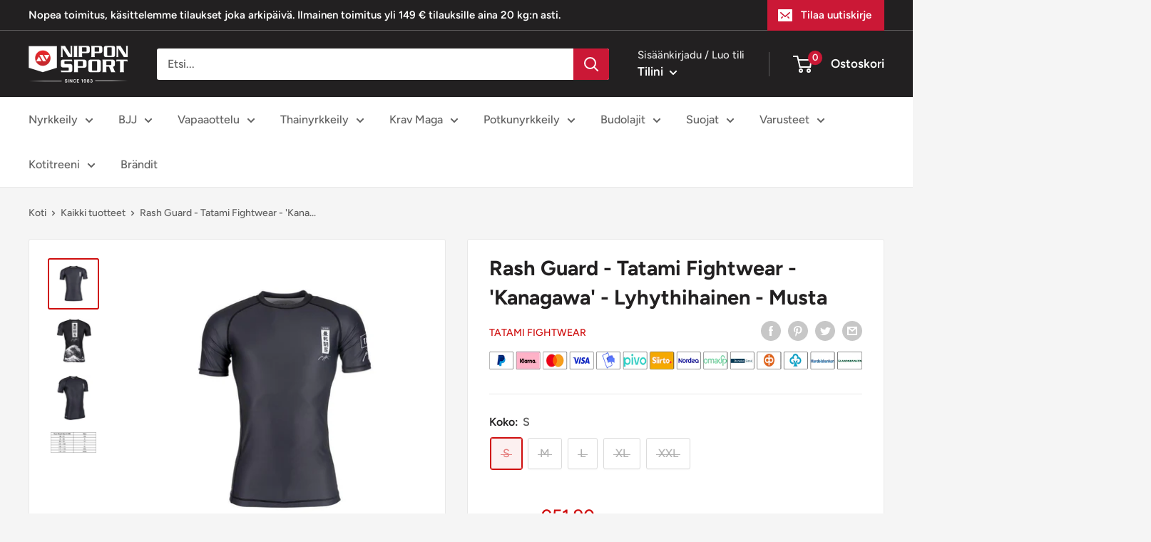

--- FILE ---
content_type: text/html; charset=utf-8
request_url: https://nipponsport.fi/products/rash-guard-tatami-fightwear-kanagawa-musta-1
body_size: 39284
content:
<!doctype html>

<html class="no-js" lang="fi">
  <head>
    <!-- Google Tag Manager -->
<script>(function(w,d,s,l,i){w[l]=w[l]||[];w[l].push({'gtm.start':
new Date().getTime(),event:'gtm.js'});var f=d.getElementsByTagName(s)[0],
j=d.createElement(s),dl=l!='dataLayer'?'&l='+l:'';j.async=true;j.src=
'https://www.googletagmanager.com/gtm.js?id='+i+dl;f.parentNode.insertBefore(j,f);
})(window,document,'script','dataLayer','
GTM-N3DXKXRP');</script>
<!-- End Google Tag Manager -->
  
    
    <meta charset="utf-8">
    <meta name="viewport" content="width=device-width, initial-scale=1.0, height=device-height, minimum-scale=1.0, maximum-scale=1.0">
    <meta name="theme-color" content="#cf0e0e"><title>Rash Guard - Tatami Fightwear - Kanagawa - Lyhythihainen - Musta
</title><meta name="description" content="Rash Guard - Tatami Fightwear - Kanagawa - Lyhythihainen - Musta. Tatami Fightwearin Rashguardit Nippon Sportista - Katso laaja valikoima täältä."><link rel="canonical" href="https://nipponsport.fi/products/rash-guard-tatami-fightwear-kanagawa-musta-1"><link rel="shortcut icon" href="//nipponsport.fi/cdn/shop/files/nippon_favicon_96x96.png?v=1660640473" type="image/png"><link rel="preload" as="style" href="//nipponsport.fi/cdn/shop/t/24/assets/theme.css?v=148000225493056842961733338777">
    <link rel="preload" as="style" href="//nipponsport.fi/cdn/shop/t/24/assets/custom.css?v=101824107208684933781733344966">
    <link rel="preload" as="script" href="//nipponsport.fi/cdn/shop/t/24/assets/theme.js?v=40637285626099543981733344981">
    <link rel="preload" as="script" href="//nipponsport.fi/cdn/shop/t/24/assets/custom.js?v=11889173135347443071733338777">
    <link rel="preconnect" href="https://cdn.shopify.com">
    <link rel="preconnect" href="https://fonts.shopifycdn.com">
    <link rel="dns-prefetch" href="https://productreviews.shopifycdn.com">
    <link rel="dns-prefetch" href="https://ajax.googleapis.com">
    <link rel="dns-prefetch" href="https://maps.googleapis.com">
    <link rel="dns-prefetch" href="https://maps.gstatic.com">

    



















<meta property="og:type" content="product">
  <meta property="og:title" content="Rash Guard - Tatami Fightwear - &#39;Kanagawa&#39; - Lyhythihainen - Musta"><meta property="og:image" content="http://nipponsport.fi/cdn/shop/products/blk-kgwa-ssrg.jpg?v=1652555643">
    <meta property="og:image:secure_url" content="https://nipponsport.fi/cdn/shop/products/blk-kgwa-ssrg.jpg?v=1652555643">
    <meta property="og:image:width" content="1200">
    <meta property="og:image:height" content="1200"><meta property="product:price:amount" content="51,90">
  <meta property="product:price:currency" content="EUR"><meta property="og:description" content="Rash Guard - Tatami Fightwear - Kanagawa - Lyhythihainen - Musta. Tatami Fightwearin Rashguardit Nippon Sportista - Katso laaja valikoima täältä."><meta property="og:url" content="https://nipponsport.fi/products/rash-guard-tatami-fightwear-kanagawa-musta-1">
<meta property="og:site_name" content="nipponsportfi"><meta name="twitter:card" content="summary"><meta name="twitter:title" content="Rash Guard - Tatami Fightwear - &#39;Kanagawa&#39; - Lyhythihainen - Musta">
  <meta name="twitter:description" content=" Ihonmyötäinen ja urheilullinen istuvuus.
 Kompressio-ominaisuuden ansiosta jaksat treenata kauemmin ja palaudut nopeammin.
 Ihonmyötäinen ja urheilullinen istuvuus.
 Suositellaan kamppailulajeihin, urheiluun tai salille.

Huippulaadukas Tatami Fightwear Rashguard!


Katso sopiva koko kokotaulukosta, joka löytyy lisäkuvista.


Rashguard - Tatami Fightwear - Kanagawa - Musta">
  <meta name="twitter:image" content="https://nipponsport.fi/cdn/shop/products/blk-kgwa-ssrg_600x600_crop_center.jpg?v=1652555643">
    <link rel="preload" href="//nipponsport.fi/cdn/fonts/figtree/figtree_n7.2fd9bfe01586148e644724096c9d75e8c7a90e55.woff2" as="font" type="font/woff2" crossorigin><link rel="preload" href="//nipponsport.fi/cdn/fonts/figtree/figtree_n5.3b6b7df38aa5986536945796e1f947445832047c.woff2" as="font" type="font/woff2" crossorigin><style>
  @font-face {
  font-family: Figtree;
  font-weight: 700;
  font-style: normal;
  font-display: swap;
  src: url("//nipponsport.fi/cdn/fonts/figtree/figtree_n7.2fd9bfe01586148e644724096c9d75e8c7a90e55.woff2") format("woff2"),
       url("//nipponsport.fi/cdn/fonts/figtree/figtree_n7.ea05de92d862f9594794ab281c4c3a67501ef5fc.woff") format("woff");
}

  @font-face {
  font-family: Figtree;
  font-weight: 500;
  font-style: normal;
  font-display: swap;
  src: url("//nipponsport.fi/cdn/fonts/figtree/figtree_n5.3b6b7df38aa5986536945796e1f947445832047c.woff2") format("woff2"),
       url("//nipponsport.fi/cdn/fonts/figtree/figtree_n5.f26bf6dcae278b0ed902605f6605fa3338e81dab.woff") format("woff");
}

@font-face {
  font-family: Figtree;
  font-weight: 600;
  font-style: normal;
  font-display: swap;
  src: url("//nipponsport.fi/cdn/fonts/figtree/figtree_n6.9d1ea52bb49a0a86cfd1b0383d00f83d3fcc14de.woff2") format("woff2"),
       url("//nipponsport.fi/cdn/fonts/figtree/figtree_n6.f0fcdea525a0e47b2ae4ab645832a8e8a96d31d3.woff") format("woff");
}

@font-face {
  font-family: Figtree;
  font-weight: 700;
  font-style: italic;
  font-display: swap;
  src: url("//nipponsport.fi/cdn/fonts/figtree/figtree_i7.06add7096a6f2ab742e09ec7e498115904eda1fe.woff2") format("woff2"),
       url("//nipponsport.fi/cdn/fonts/figtree/figtree_i7.ee584b5fcaccdbb5518c0228158941f8df81b101.woff") format("woff");
}


  @font-face {
  font-family: Figtree;
  font-weight: 700;
  font-style: normal;
  font-display: swap;
  src: url("//nipponsport.fi/cdn/fonts/figtree/figtree_n7.2fd9bfe01586148e644724096c9d75e8c7a90e55.woff2") format("woff2"),
       url("//nipponsport.fi/cdn/fonts/figtree/figtree_n7.ea05de92d862f9594794ab281c4c3a67501ef5fc.woff") format("woff");
}

  @font-face {
  font-family: Figtree;
  font-weight: 500;
  font-style: italic;
  font-display: swap;
  src: url("//nipponsport.fi/cdn/fonts/figtree/figtree_i5.969396f679a62854cf82dbf67acc5721e41351f0.woff2") format("woff2"),
       url("//nipponsport.fi/cdn/fonts/figtree/figtree_i5.93bc1cad6c73ca9815f9777c49176dfc9d2890dd.woff") format("woff");
}

  @font-face {
  font-family: Figtree;
  font-weight: 700;
  font-style: italic;
  font-display: swap;
  src: url("//nipponsport.fi/cdn/fonts/figtree/figtree_i7.06add7096a6f2ab742e09ec7e498115904eda1fe.woff2") format("woff2"),
       url("//nipponsport.fi/cdn/fonts/figtree/figtree_i7.ee584b5fcaccdbb5518c0228158941f8df81b101.woff") format("woff");
}


  :root {
    --default-text-font-size : 15px;
    --base-text-font-size    : 16px;
    --heading-font-family    : Figtree, sans-serif;
    --heading-font-weight    : 700;
    --heading-font-style     : normal;
    --text-font-family       : Figtree, sans-serif;
    --text-font-weight       : 500;
    --text-font-style        : normal;
    --text-font-bolder-weight: 600;
    --text-link-decoration   : underline;

    --text-color               : #616161;
    --text-color-rgb           : 97, 97, 97;
    --heading-color            : #222021;
    --border-color             : #e8e8e8;
    --border-color-rgb         : 232, 232, 232;
    --form-border-color        : #dbdbdb;
    --accent-color             : #cf0e0e;
    --accent-color-rgb         : 207, 14, 14;
    --link-color               : #cb1836;
    --link-color-hover         : #871024;
    --background               : #f5f5f5;
    --secondary-background     : #ffffff;
    --secondary-background-rgb : 255, 255, 255;
    --accent-background        : rgba(207, 14, 14, 0.08);

    --input-background: #ffffff;

    --error-color       : #cf0e0e;
    --error-background  : rgba(207, 14, 14, 0.07);
    --success-color     : #1c7b36;
    --success-background: rgba(28, 123, 54, 0.11);

    --primary-button-background      : #cb1836;
    --primary-button-background-rgb  : 203, 24, 54;
    --primary-button-text-color      : #ffffff;
    --secondary-button-background    : #222021;
    --secondary-button-background-rgb: 34, 32, 33;
    --secondary-button-text-color    : #ffffff;

    --header-background      : #222021;
    --header-text-color      : #ffffff;
    --header-light-text-color: #e8e8e8;
    --header-border-color    : rgba(232, 232, 232, 0.3);
    --header-accent-color    : #cb1836;

    --footer-background-color:    #222021;
    --footer-heading-text-color:  #ffffff;
    --footer-body-text-color:     #ffffff;
    --footer-body-text-color-rgb: 255, 255, 255;
    --footer-accent-color:        #cb1836;
    --footer-accent-color-rgb:    203, 24, 54;
    --footer-border:              none;
    
    --flickity-arrow-color: #b5b5b5;--product-on-sale-accent           : #cf0e0e;
    --product-on-sale-accent-rgb       : 207, 14, 14;
    --product-on-sale-color            : #ffffff;
    --product-in-stock-color           : #1c7b36;
    --product-low-stock-color          : #cf0e0e;
    --product-sold-out-color           : #8a9297;
    --product-custom-label-1-background: #3f6ab1;
    --product-custom-label-1-color     : #ffffff;
    --product-custom-label-2-background: #8a44ae;
    --product-custom-label-2-color     : #ffffff;
    --product-review-star-color        : #ffbd00;

    --mobile-container-gutter : 20px;
    --desktop-container-gutter: 40px;

    /* Shopify related variables */
    --payment-terms-background-color: #f5f5f5;
  }
</style>

<script>
  // IE11 does not have support for CSS variables, so we have to polyfill them
  if (!(((window || {}).CSS || {}).supports && window.CSS.supports('(--a: 0)'))) {
    const script = document.createElement('script');
    script.type = 'text/javascript';
    script.src = 'https://cdn.jsdelivr.net/npm/css-vars-ponyfill@2';
    script.onload = function() {
      cssVars({});
    };

    document.getElementsByTagName('head')[0].appendChild(script);
  }
</script>


    <script>window.performance && window.performance.mark && window.performance.mark('shopify.content_for_header.start');</script><meta id="shopify-digital-wallet" name="shopify-digital-wallet" content="/64482771194/digital_wallets/dialog">
<meta name="shopify-checkout-api-token" content="26248ad52328a76e6fd846627cf5aeed">
<meta id="in-context-paypal-metadata" data-shop-id="64482771194" data-venmo-supported="false" data-environment="production" data-locale="en_US" data-paypal-v4="true" data-currency="EUR">
<link rel="alternate" type="application/json+oembed" href="https://nipponsport.fi/products/rash-guard-tatami-fightwear-kanagawa-musta-1.oembed">
<script async="async" src="/checkouts/internal/preloads.js?locale=fi-FI"></script>
<script id="shopify-features" type="application/json">{"accessToken":"26248ad52328a76e6fd846627cf5aeed","betas":["rich-media-storefront-analytics"],"domain":"nipponsport.fi","predictiveSearch":true,"shopId":64482771194,"locale":"fi"}</script>
<script>var Shopify = Shopify || {};
Shopify.shop = "nipponsportfi.myshopify.com";
Shopify.locale = "fi";
Shopify.currency = {"active":"EUR","rate":"1.0"};
Shopify.country = "FI";
Shopify.theme = {"name":"ShopHelten - LIVE(Enhancify-dev)","id":176911581569,"schema_name":"Warehouse","schema_version":"2.7.1","theme_store_id":null,"role":"main"};
Shopify.theme.handle = "null";
Shopify.theme.style = {"id":null,"handle":null};
Shopify.cdnHost = "nipponsport.fi/cdn";
Shopify.routes = Shopify.routes || {};
Shopify.routes.root = "/";</script>
<script type="module">!function(o){(o.Shopify=o.Shopify||{}).modules=!0}(window);</script>
<script>!function(o){function n(){var o=[];function n(){o.push(Array.prototype.slice.apply(arguments))}return n.q=o,n}var t=o.Shopify=o.Shopify||{};t.loadFeatures=n(),t.autoloadFeatures=n()}(window);</script>
<script id="shop-js-analytics" type="application/json">{"pageType":"product"}</script>
<script defer="defer" async type="module" src="//nipponsport.fi/cdn/shopifycloud/shop-js/modules/v2/client.init-shop-cart-sync_DKhnum64.fi.esm.js"></script>
<script defer="defer" async type="module" src="//nipponsport.fi/cdn/shopifycloud/shop-js/modules/v2/chunk.common_DEKG4XRO.esm.js"></script>
<script type="module">
  await import("//nipponsport.fi/cdn/shopifycloud/shop-js/modules/v2/client.init-shop-cart-sync_DKhnum64.fi.esm.js");
await import("//nipponsport.fi/cdn/shopifycloud/shop-js/modules/v2/chunk.common_DEKG4XRO.esm.js");

  window.Shopify.SignInWithShop?.initShopCartSync?.({"fedCMEnabled":true,"windoidEnabled":true});

</script>
<script>(function() {
  var isLoaded = false;
  function asyncLoad() {
    if (isLoaded) return;
    isLoaded = true;
    var urls = ["\/\/cdn.shopify.com\/proxy\/6b2309d02de02959d972ecb34d0e58c6bc38b4c4bc2dd8ad92886252ae262139\/nippon.activehosted.com\/js\/site-tracking.php?shop=nipponsportfi.myshopify.com\u0026sp-cache-control=cHVibGljLCBtYXgtYWdlPTkwMA","https:\/\/s.kk-resources.com\/leadtag.js?shop=nipponsportfi.myshopify.com","https:\/\/cloudsearch-1f874.kxcdn.com\/shopify.js?srp=\/a\/search\u0026shop=nipponsportfi.myshopify.com","https:\/\/s3.eu-west-1.amazonaws.com\/production-klarna-il-shopify-osm\/949b83e5e96dc5ae093ac4eb8d0fed59bc342b5c\/nipponsportfi.myshopify.com-1747045360903.js?shop=nipponsportfi.myshopify.com"];
    for (var i = 0; i < urls.length; i++) {
      var s = document.createElement('script');
      s.type = 'text/javascript';
      s.async = true;
      s.src = urls[i];
      var x = document.getElementsByTagName('script')[0];
      x.parentNode.insertBefore(s, x);
    }
  };
  if(window.attachEvent) {
    window.attachEvent('onload', asyncLoad);
  } else {
    window.addEventListener('load', asyncLoad, false);
  }
})();</script>
<script id="__st">var __st={"a":64482771194,"offset":7200,"reqid":"3076cebf-4710-4197-b109-a4ef2105a9b2-1768912870","pageurl":"nipponsport.fi\/products\/rash-guard-tatami-fightwear-kanagawa-musta-1","u":"21138a16cd2e","p":"product","rtyp":"product","rid":7611154006266};</script>
<script>window.ShopifyPaypalV4VisibilityTracking = true;</script>
<script id="captcha-bootstrap">!function(){'use strict';const t='contact',e='account',n='new_comment',o=[[t,t],['blogs',n],['comments',n],[t,'customer']],c=[[e,'customer_login'],[e,'guest_login'],[e,'recover_customer_password'],[e,'create_customer']],r=t=>t.map((([t,e])=>`form[action*='/${t}']:not([data-nocaptcha='true']) input[name='form_type'][value='${e}']`)).join(','),a=t=>()=>t?[...document.querySelectorAll(t)].map((t=>t.form)):[];function s(){const t=[...o],e=r(t);return a(e)}const i='password',u='form_key',d=['recaptcha-v3-token','g-recaptcha-response','h-captcha-response',i],f=()=>{try{return window.sessionStorage}catch{return}},m='__shopify_v',_=t=>t.elements[u];function p(t,e,n=!1){try{const o=window.sessionStorage,c=JSON.parse(o.getItem(e)),{data:r}=function(t){const{data:e,action:n}=t;return t[m]||n?{data:e,action:n}:{data:t,action:n}}(c);for(const[e,n]of Object.entries(r))t.elements[e]&&(t.elements[e].value=n);n&&o.removeItem(e)}catch(o){console.error('form repopulation failed',{error:o})}}const l='form_type',E='cptcha';function T(t){t.dataset[E]=!0}const w=window,h=w.document,L='Shopify',v='ce_forms',y='captcha';let A=!1;((t,e)=>{const n=(g='f06e6c50-85a8-45c8-87d0-21a2b65856fe',I='https://cdn.shopify.com/shopifycloud/storefront-forms-hcaptcha/ce_storefront_forms_captcha_hcaptcha.v1.5.2.iife.js',D={infoText:'hCaptchan suojaama',privacyText:'Tietosuoja',termsText:'Ehdot'},(t,e,n)=>{const o=w[L][v],c=o.bindForm;if(c)return c(t,g,e,D).then(n);var r;o.q.push([[t,g,e,D],n]),r=I,A||(h.body.append(Object.assign(h.createElement('script'),{id:'captcha-provider',async:!0,src:r})),A=!0)});var g,I,D;w[L]=w[L]||{},w[L][v]=w[L][v]||{},w[L][v].q=[],w[L][y]=w[L][y]||{},w[L][y].protect=function(t,e){n(t,void 0,e),T(t)},Object.freeze(w[L][y]),function(t,e,n,w,h,L){const[v,y,A,g]=function(t,e,n){const i=e?o:[],u=t?c:[],d=[...i,...u],f=r(d),m=r(i),_=r(d.filter((([t,e])=>n.includes(e))));return[a(f),a(m),a(_),s()]}(w,h,L),I=t=>{const e=t.target;return e instanceof HTMLFormElement?e:e&&e.form},D=t=>v().includes(t);t.addEventListener('submit',(t=>{const e=I(t);if(!e)return;const n=D(e)&&!e.dataset.hcaptchaBound&&!e.dataset.recaptchaBound,o=_(e),c=g().includes(e)&&(!o||!o.value);(n||c)&&t.preventDefault(),c&&!n&&(function(t){try{if(!f())return;!function(t){const e=f();if(!e)return;const n=_(t);if(!n)return;const o=n.value;o&&e.removeItem(o)}(t);const e=Array.from(Array(32),(()=>Math.random().toString(36)[2])).join('');!function(t,e){_(t)||t.append(Object.assign(document.createElement('input'),{type:'hidden',name:u})),t.elements[u].value=e}(t,e),function(t,e){const n=f();if(!n)return;const o=[...t.querySelectorAll(`input[type='${i}']`)].map((({name:t})=>t)),c=[...d,...o],r={};for(const[a,s]of new FormData(t).entries())c.includes(a)||(r[a]=s);n.setItem(e,JSON.stringify({[m]:1,action:t.action,data:r}))}(t,e)}catch(e){console.error('failed to persist form',e)}}(e),e.submit())}));const S=(t,e)=>{t&&!t.dataset[E]&&(n(t,e.some((e=>e===t))),T(t))};for(const o of['focusin','change'])t.addEventListener(o,(t=>{const e=I(t);D(e)&&S(e,y())}));const B=e.get('form_key'),M=e.get(l),P=B&&M;t.addEventListener('DOMContentLoaded',(()=>{const t=y();if(P)for(const e of t)e.elements[l].value===M&&p(e,B);[...new Set([...A(),...v().filter((t=>'true'===t.dataset.shopifyCaptcha))])].forEach((e=>S(e,t)))}))}(h,new URLSearchParams(w.location.search),n,t,e,['guest_login'])})(!0,!0)}();</script>
<script integrity="sha256-4kQ18oKyAcykRKYeNunJcIwy7WH5gtpwJnB7kiuLZ1E=" data-source-attribution="shopify.loadfeatures" defer="defer" src="//nipponsport.fi/cdn/shopifycloud/storefront/assets/storefront/load_feature-a0a9edcb.js" crossorigin="anonymous"></script>
<script data-source-attribution="shopify.dynamic_checkout.dynamic.init">var Shopify=Shopify||{};Shopify.PaymentButton=Shopify.PaymentButton||{isStorefrontPortableWallets:!0,init:function(){window.Shopify.PaymentButton.init=function(){};var t=document.createElement("script");t.src="https://nipponsport.fi/cdn/shopifycloud/portable-wallets/latest/portable-wallets.fi.js",t.type="module",document.head.appendChild(t)}};
</script>
<script data-source-attribution="shopify.dynamic_checkout.buyer_consent">
  function portableWalletsHideBuyerConsent(e){var t=document.getElementById("shopify-buyer-consent"),n=document.getElementById("shopify-subscription-policy-button");t&&n&&(t.classList.add("hidden"),t.setAttribute("aria-hidden","true"),n.removeEventListener("click",e))}function portableWalletsShowBuyerConsent(e){var t=document.getElementById("shopify-buyer-consent"),n=document.getElementById("shopify-subscription-policy-button");t&&n&&(t.classList.remove("hidden"),t.removeAttribute("aria-hidden"),n.addEventListener("click",e))}window.Shopify?.PaymentButton&&(window.Shopify.PaymentButton.hideBuyerConsent=portableWalletsHideBuyerConsent,window.Shopify.PaymentButton.showBuyerConsent=portableWalletsShowBuyerConsent);
</script>
<script>
  function portableWalletsCleanup(e){e&&e.src&&console.error("Failed to load portable wallets script "+e.src);var t=document.querySelectorAll("shopify-accelerated-checkout .shopify-payment-button__skeleton, shopify-accelerated-checkout-cart .wallet-cart-button__skeleton"),e=document.getElementById("shopify-buyer-consent");for(let e=0;e<t.length;e++)t[e].remove();e&&e.remove()}function portableWalletsNotLoadedAsModule(e){e instanceof ErrorEvent&&"string"==typeof e.message&&e.message.includes("import.meta")&&"string"==typeof e.filename&&e.filename.includes("portable-wallets")&&(window.removeEventListener("error",portableWalletsNotLoadedAsModule),window.Shopify.PaymentButton.failedToLoad=e,"loading"===document.readyState?document.addEventListener("DOMContentLoaded",window.Shopify.PaymentButton.init):window.Shopify.PaymentButton.init())}window.addEventListener("error",portableWalletsNotLoadedAsModule);
</script>

<script type="module" src="https://nipponsport.fi/cdn/shopifycloud/portable-wallets/latest/portable-wallets.fi.js" onError="portableWalletsCleanup(this)" crossorigin="anonymous"></script>
<script nomodule>
  document.addEventListener("DOMContentLoaded", portableWalletsCleanup);
</script>

<link id="shopify-accelerated-checkout-styles" rel="stylesheet" media="screen" href="https://nipponsport.fi/cdn/shopifycloud/portable-wallets/latest/accelerated-checkout-backwards-compat.css" crossorigin="anonymous">
<style id="shopify-accelerated-checkout-cart">
        #shopify-buyer-consent {
  margin-top: 1em;
  display: inline-block;
  width: 100%;
}

#shopify-buyer-consent.hidden {
  display: none;
}

#shopify-subscription-policy-button {
  background: none;
  border: none;
  padding: 0;
  text-decoration: underline;
  font-size: inherit;
  cursor: pointer;
}

#shopify-subscription-policy-button::before {
  box-shadow: none;
}

      </style>

<script>window.performance && window.performance.mark && window.performance.mark('shopify.content_for_header.end');</script>

    <link rel="stylesheet" href="//nipponsport.fi/cdn/shop/t/24/assets/theme.css?v=148000225493056842961733338777">
    <link rel="stylesheet" href="//nipponsport.fi/cdn/shop/t/24/assets/custom.css?v=101824107208684933781733344966">

    




















  <script type="application/ld+json">
  {
    "@context": "http://schema.org",
    "@type": "Product",
    "offers": [



















        {
          "@type": "Offer",
          "name": "S",
          "availability":"https://schema.org/OutOfStock",
          "price": 51.9,
          "priceCurrency": "EUR",
          "priceValidUntil": "2026-01-30","sku": "blk-kgwa-ssrg-S","url": "/products/rash-guard-tatami-fightwear-kanagawa-musta-1?variant=42758349979898"
        },




















        {
          "@type": "Offer",
          "name": "M",
          "availability":"https://schema.org/OutOfStock",
          "price": 51.9,
          "priceCurrency": "EUR",
          "priceValidUntil": "2026-01-30","sku": "blk-kgwa-ssrg-M","url": "/products/rash-guard-tatami-fightwear-kanagawa-musta-1?variant=42758350012666"
        },




















        {
          "@type": "Offer",
          "name": "L",
          "availability":"https://schema.org/OutOfStock",
          "price": 51.9,
          "priceCurrency": "EUR",
          "priceValidUntil": "2026-01-30","sku": "blk-kgwa-ssrg-L","url": "/products/rash-guard-tatami-fightwear-kanagawa-musta-1?variant=42758350045434"
        },




















        {
          "@type": "Offer",
          "name": "XL",
          "availability":"https://schema.org/OutOfStock",
          "price": 51.9,
          "priceCurrency": "EUR",
          "priceValidUntil": "2026-01-30","sku": "blk-kgwa-ssrg-XL","url": "/products/rash-guard-tatami-fightwear-kanagawa-musta-1?variant=42758350078202"
        },




















        {
          "@type": "Offer",
          "name": "XXL",
          "availability":"https://schema.org/OutOfStock",
          "price": 51.9,
          "priceCurrency": "EUR",
          "priceValidUntil": "2026-01-30","sku": "blk-kgwa-ssrg-XXL","url": "/products/rash-guard-tatami-fightwear-kanagawa-musta-1?variant=48528672031069"
        }
],
      "gtin13": "5056103063249",
      "productId": "5056103063249",
    "brand": {
      "name": "Tatami Fightwear"
    },
    "name": "Rash Guard - Tatami Fightwear - 'Kanagawa' - Lyhythihainen - Musta",
    "description": " Ihonmyötäinen ja urheilullinen istuvuus.\n Kompressio-ominaisuuden ansiosta jaksat treenata kauemmin ja palaudut nopeammin.\n Ihonmyötäinen ja urheilullinen istuvuus.\n Suositellaan kamppailulajeihin, urheiluun tai salille.\n\nHuippulaadukas Tatami Fightwear Rashguard!\n\n\nKatso sopiva koko kokotaulukosta, joka löytyy lisäkuvista.\n\n\nRashguard - Tatami Fightwear - Kanagawa - Musta",
    "category": "Rash guard",
    "url": "/products/rash-guard-tatami-fightwear-kanagawa-musta-1",
    "sku": "blk-kgwa-ssrg-S",
    "image": {
      "@type": "ImageObject",
      "url": "https://nipponsport.fi/cdn/shop/products/blk-kgwa-ssrg_1024x.jpg?v=1652555643",
      "image": "https://nipponsport.fi/cdn/shop/products/blk-kgwa-ssrg_1024x.jpg?v=1652555643",
      "name": "Rash Guard - Tatami Fightwear - 'Kanagawa' - Lyhythihainen - Musta",
      "width": "1024",
      "height": "1024"
    }
  }
  </script>



  <script type="application/ld+json">
  {
    "@context": "http://schema.org",
    "@type": "BreadcrumbList",
  "itemListElement": [{
      "@type": "ListItem",
      "position": 1,
      "name": "Koti",
      "item": "https://nipponsport.fi"
    },{
          "@type": "ListItem",
          "position": 2,
          "name": "Rash Guard - Tatami Fightwear - 'Kanagawa' - Lyhythihainen - Musta",
          "item": "https://nipponsport.fi/products/rash-guard-tatami-fightwear-kanagawa-musta-1"
        }]
  }
  </script>



    <script>
      // This allows to expose several variables to the global scope, to be used in scripts
      window.theme = {
        pageType: "product",
        cartCount: 0,
        moneyFormat: "€{{amount_with_comma_separator}}",
        moneyWithCurrencyFormat: "€{{amount_with_comma_separator}} EUR",
        currencyCodeEnabled: false,
        showDiscount: true,
        discountMode: "percentage",
        searchMode: "product,article",
        searchUnavailableProducts: "last",
        cartType: "drawer"
      };

      window.routes = {
        rootUrl: "\/",
        rootUrlWithoutSlash: '',
        cartUrl: "\/cart",
        cartAddUrl: "\/cart\/add",
        cartChangeUrl: "\/cart\/change",
        searchUrl: "\/search",
        productRecommendationsUrl: "\/recommendations\/products"
      };

      window.languages = {
        productRegularPrice: "Ovh.",
        productSalePrice: "Ale",
        collectionOnSaleLabel: "Säästä {{savings}}",
        productFormUnavailable: "EI saatavilla",
        productFormAddToCart: "Lisää ostoskoriin",
        productFormSoldOut: "Loppuunmyyty",
        productAdded: "Tuote on lisätty ostoskoriin.",
        productAddedShort: "Lisätty!",
        shippingEstimatorNoResults: "Valitettavasti ei toimitustapoja osoitteeseen.",
        shippingEstimatorOneResult: "Valitettavasti ei toimitustapoja osoitteeseen.",
        shippingEstimatorMultipleResults: "Toimitusvaihtoehtoa osoitteeseesi",
        shippingEstimatorErrors: "Error",
        searchInputPlaceholder: "Etsi...",
        searchClear: "Tyhjennä",
        searchSubmit: "Etsi",
        searchProducts: "Tuotteet",
        searchCategories: "Luokat",
        searchVendors: "Brändejä",
        searchNoResults: "Ei tuloksia",
        searchViewResultsCount: "Näytä kaikki $product_count tulosta",
        searchPriceFrom: "Alkaen $price_min",
        searchGeneralProductsWithTerms: "Tuotteet \u0026quot;$terms\u0026quot;",
        searchGeneralResultsCount: "$count tulosta",
        searchGeneralShowingCount:"Näyttää $offset - $page_size \/ $count tuloksista",
        searchGeneralPageSize:"$page_size per sivu",
        searchGeneralPaginationGoToPage:"Siirry sivulle $page",
        searchGeneralPaginationPreviousPage:"Edellinen",
        searchGeneralPaginationNextPage:"Seuraava",
        searchGeneralPaginationPageCount: "Sivu $current_page \/ $pages sivusta",
        searchGeneralNoResultsWithTerms: "Ei halutuloksia \u0026quot;$terms\u0026quot;"
      };

      window.lazySizesConfig = {
        loadHidden: false,
        hFac: 0.8,
        expFactor: 3,
        customMedia: {
          '--phone': '(max-width: 640px)',
          '--tablet': '(min-width: 641px) and (max-width: 1023px)',
          '--lap': '(min-width: 1024px)'
        }
      };

      document.documentElement.className = document.documentElement.className.replace('no-js', 'js');

      //List of collection handles
      window.collections = ["1","11","13","14","15","16","17","22","23","5","6","adidas","adidas-bjj","adidas-judo","adidas-karate","agglorex","aiba-nyrkkeilyvarusteet","aido","aikido","alasuojat","alasuojat-karateen","aloittelijat","armbagsstod","aseet-harjoitteluun","aselaukut","ashihara-karate-finland","be-lenka","bear-komplex","benskydd","bestsellers-3","bjj-alkeet","bjj-alkeet-2","ibjjf-hyvaksytyt-no-gi-varusteet","bjj-korvasuojat","bjj-naisten-valikoima","bjj-puvut","bjj-rashguardit","bjj-shortsit","bjj-tatamit-ja-matot","bjj-trikoot-ja-kompressioshortsit","bjj-vyot","blogi","boksering","box-jump-korokkeet","brain-pad-1","brasilialainen-jujutsu-bjj","brasilialaisen-jujutsun-sm-kilpailut-2025","budo-nord","budokengat","lajit","campaign","cliff-keen","combat-athletics","combat-athletics-1","crossfit","crossfit-tarvikkeet","custom-clothing","daedo-1","daedo","daedo-marvel-valikoima","damir-hadzo","danrho-1","deado-tk-strike","deado-pss-electronic-equipment-gen3","det-frie-kompagni","dobok","dummies-1","dummies","elite-srs","everlast","extra","extra-1","fairtex-1","fairtex-benbeskytter","fairtex-mma-handsker","fairtex-shorts","feelmax","fight-team","fitness","fma-aseet","fma-tarvikkeet","foamroller","freet","fruit-of-the-loom","geelipohjalliset","green-hill-1","gripmaster-1","gripmaster","grips","grips-athletics-1","ground-game","groundies®","gym-ball-jumppapallot","gym-rings","hammassuojat","handskar","harjoittelu-kehonpainolla","harjoitteluaseet","harjoitteluaseet-jujutsuun","hayabusa","hayabusa-1","hayashi-1","hayashi","hiekkasakit-taytettavat-sakit","hiirikasi","hjalmar","honbu","housut","hyppynarut","hyppaajan-polvi","hameenlinnan-karateseura","ibjjf-hyvaksytyt-shortsit","imatran-kusanku","jalka-ja-saarisuojat","jalka-ja-saarisuojat-karateen","jalkasuojat","jalkasuojat-karateen","jiu-jitsu","jka-danmark","joogahihnat-ja-palikat","joogalaukut","joogamatot","ju-sports","judo","judomatot","tatamit-ja-matot","judopuvut","judotekstiilit","judovyot","jujutsu","jujutsuhanskat","jujutsupuvut","jujutsusuojat","jujutsuvyot","juomapullot","kahvakuulat","kaikki-paljasjalkakengat","kamppailulajit","vyot","kampvastar","kantapaa","karate","karatehanskat","karatepuvut","karatesuojat","karatevyot","katapuvut","kehonhuolto","kehan-reunalle","kengat","kenki-karateen","kiinnitystelineet","kinesioteipit","kinesioteippi-ja-nilkkavammat","kinesioteippi-ja-polvivammat","kinesiotejp","kingz","kirjat-1","kisapuvut-ijf-hyvaksytyt-puvut","knastod","korvasuojat","korvasuojat-painiin","kotitreeni","kotona-harjoitteluun","krav-maga","krav-maga-alasuojat","krav-maga-hammassuojat","krav-maga-hanskat","krav-maga-harjoitusaseet","krav-maga-housut","krav-maga-kengat","krav-maga-kyparat","krav-maga-kasivarsisuojat","krav-maga-potkutyynyt","krav-maga-shortsit","krav-maga-saari-ja-jalkasuojat","kumitepuvut","kung-fu","kung-fu-harjoitteluaseet","kung-fu-kengat","kung-fu-puvut","kung-fu-tarvikkeet","kuntoilutarvikkeet","kuntolaitteet","kuntonyrkkeilyhanskat","kuntopallot","kuntopyorat","kuumapussit","kwon-1","kwon-2","kyl-varmebehandling","kylbehandling","kylma-ja-kuumapussit","kylmapussit","kyparat","kyparat-poskipaasuojilla","kyynarpaa","kasipainot","kasisiteet","kasivarsisuojat","koydet","laastarit","lahjakortit","lasten-nyrkkeilyhanskat","lasten-paljasjalkakengat","leuanvetotangot-pull-up-bar","levypainot","levypainot-1","levytangot","levytangot-1","lo-bloo","loukkaantumisten-hoito","matsuru","miesten-paljasjalkakengat","mma-vapaaottelu","mma-alasuojat","mma-hammassuojat","mma-hanskat","mma-rashguardit","mma-shortsit","mma-saari-ja-jalkasuojat","mma-tarvikkeet","moka-1","moka","muay-thai-thainyrkkeily","muay-thai-alasuojat","muay-thai-hammassuojat","muay-thai-kyparat","muay-thai-kasisiteet","muay-thai-nyrkkeilyhanskat","muay-thai-shortsit","muay-thai-saari-ja-jalkasuojat","muay-thai-tarvikkeet","mueller-1","mueller","murskalaudat-makiwarat-ja-potkumaalit","muskelvarmer","muut","myymala","maerker","naisten-itsepuolustus","naisten-paljasjalkakengat","niclas-larsen","nicolas-dalby-1","nike-1","nilkka","ninjutsu-bujinkan","nippon-merchandise","nippon-sport-2","nippon-sport","nippon-sport-boxing-bags","nippon-sport-nyrkkeilysakit","nippon-sport-tatamimatot","nippon-sport-treeneissa","nippon-sport-treeniaseet","nippon-x-maga","nuetso-do-jka-karate-holbaek","nunchaku","nyrkkeily","nyrkkeilyhanskat","potkunyrkkeily-hanskat","nyrkkeilykehat","nyrkkeilykengat","nyrkkeilykyparat","nyrkkeilypallot-ja-tyynyt","nyrkkeilysakit","nyrkkeilytarvikkeet","ophaeng","ottelukyparat-kyparat-ilman-poskisuojia","outlet","paffen-sport","paidat-ja-hupparit","paini","painiasut","painikengat","painoliivit","painonnostohanskat-1","painonnostokengat","painonnostokengat-1","pakettitarjoukset","pakkelosninger","palapelitatamit","paljasjalkakengat","phantom","philipino-martial-arts-fma","pistehanskat-nyrkkeilyyn","pistehanskat-ja-tyynyt","pletpuder","plus","pohjalliset","polvi","potkunyrkkeily-kickboxing","potkunyrkkeily-alasuojat","potkunyrkkeily-hammassuojat","potkunyrkkeily-jalkasuojat","potkunyrkkeily-kyparat","potkunyrkkeily-shortsit","potkunyrkkeily-saarisuojat","potkunyrkkeily-tarvikkeet","potkunyrkkeily-vaatteet","potkutyynyt","powerblock","pre-cut-teipit","puvut","puvut-aloittelijoille-ja-treenipuvut","paahine","quick-order","ranked","rashguardit","rdx","reebok-1","remmit","rintasuojat","rtkd","salit-kuntoon","med-fyld","uden-fyld","sarah-mahfoud","seisovat-sakit","selka","seuraverkkarit","shock-doctor","shorts","shortsit","sisu","sjippetov-1","slammer-balls","son-tkd","sormitreeni","speedball-paarynapallot","sponsor-logoer","steppilaudat","sukat-ja-varvassukat","suojaus","suunto-urheilukellot","sykemittauspaketti","sakkihanskat","t-paidat","taekwondo","taekwondo-alasuojat","taekwondo-dobok-puvut","taekwondo-hammassuojat","taekwondo-hanskat","taekwondo-kengat","taekwondo-kyparat","taekwondo-kasivarsisuojat","taekwondo-rintapanssarit","taekwondo-suojat","taekwondo-saari-ja-jalkasuojat","taekwondo-tarvikkeet","taekwondo-vihti","taekwondo-vyot","taiji-taijiquan","taiji-harjoitteluaseet","taiji-puvut","tapout-1","tarvikkeet","tarvikkeet-1","tarvikkeet-jujutsuun","tarvikkeet-karateen","tatami-fightwear","tatami-fightwear-mma-shortsit","tatami-fightwear-rash-guards","tatami-fightwear-spats","tatami-fighwear-bjj-puvut","tavikkeet-judoon","teakwondo","tekstiilit-karateen","tekstiilit-nyrkkeilyyn-1","telineet-painoille","tenniskyynerpaa","tervetuloa-kamppailulaji","tervetuloa-kunto","tervetuloa-vamma","thaipadit","tilbehor-1","tokaido","tokaido-gier","top-king-1","top-ten","treenikuminauhat","treenimatot","treenipenkit-ja-valineet","treenivaatteet","treenivyot","tunturi","tunturi-foamroller","tunturi-kahvakuulat","tunturi-kasipainot","tunturi-painoliivit","tunturi-treenimatot","ufc-1","urheilu-ja-kinesioteippi-olkapaille","urheilukassit","urheiluliivit","urheiluteipit","urheilutuet","vaatteet","valmiiksi-taytetyt-sakit","varusteet","varusteet-sykemittaukseen","venum","venum-bjj-puvut-1","venum-hammassuojat","venum-jalka-ja-saarisuojat","venum-mma-hanskat","venum-nyrkkeilyhanskat","venum-tekstiilit","venum-x-ufc","ving-tsun","voimaharjoittelu","voimapyorat-ab-wheel","varmebehandling","wkf","xero-shoes","xmas","xmas-1","yoga","youssef-assouik","youssef-assouik-1"];
    </script><script src="//nipponsport.fi/cdn/shop/t/24/assets/theme.js?v=40637285626099543981733344981" defer></script>
    <script src="//nipponsport.fi/cdn/shop/t/24/assets/custom.js?v=11889173135347443071733338777" defer></script><script>
        (function () {
          window.onpageshow = function() {
            // We force re-freshing the cart content onpageshow, as most browsers will serve a cache copy when hitting the
            // back button, which cause staled data
            document.documentElement.dispatchEvent(new CustomEvent('cart:refresh', {
              bubbles: true,
              detail: {scrollToTop: false}
            }));
          };
        })();
      </script><!-- BEGIN app block: shopify://apps/simprosys-google-shopping-feed/blocks/core_settings_block/1f0b859e-9fa6-4007-97e8-4513aff5ff3b --><!-- BEGIN: GSF App Core Tags & Scripts by Simprosys Google Shopping Feed -->









<!-- END: GSF App Core Tags & Scripts by Simprosys Google Shopping Feed -->
<!-- END app block --><!-- BEGIN app block: shopify://apps/hreflang-manager/blocks/gwa-hreflang/35dc0b05-d599-4c8e-8584-8cd17768854a --><!-- BEGIN app snippet: gwa-hreflang-product --><link rel="alternate" hreflang="sv" href="https://nipponsport.se/products/rash-guard-tatami-fightwear-kanagawa-svart"><link rel="alternate" hreflang="da-DK" href="https://nippon.dk/products/rash-guard-tatami-fightwear-kanagawa-sort-1"><link rel="alternate" hreflang="fi-FI" href="https://nipponsport.fi/products/rash-guard-tatami-fightwear-kanagawa-musta-1"><!-- END app snippet --><!-- END app block --><!-- BEGIN app block: shopify://apps/klaviyo-email-marketing-sms/blocks/klaviyo-onsite-embed/2632fe16-c075-4321-a88b-50b567f42507 -->












  <script async src="https://static.klaviyo.com/onsite/js/W59fE5/klaviyo.js?company_id=W59fE5"></script>
  <script>!function(){if(!window.klaviyo){window._klOnsite=window._klOnsite||[];try{window.klaviyo=new Proxy({},{get:function(n,i){return"push"===i?function(){var n;(n=window._klOnsite).push.apply(n,arguments)}:function(){for(var n=arguments.length,o=new Array(n),w=0;w<n;w++)o[w]=arguments[w];var t="function"==typeof o[o.length-1]?o.pop():void 0,e=new Promise((function(n){window._klOnsite.push([i].concat(o,[function(i){t&&t(i),n(i)}]))}));return e}}})}catch(n){window.klaviyo=window.klaviyo||[],window.klaviyo.push=function(){var n;(n=window._klOnsite).push.apply(n,arguments)}}}}();</script>

  
    <script id="viewed_product">
      if (item == null) {
        var _learnq = _learnq || [];

        var MetafieldReviews = null
        var MetafieldYotpoRating = null
        var MetafieldYotpoCount = null
        var MetafieldLooxRating = null
        var MetafieldLooxCount = null
        var okendoProduct = null
        var okendoProductReviewCount = null
        var okendoProductReviewAverageValue = null
        try {
          // The following fields are used for Customer Hub recently viewed in order to add reviews.
          // This information is not part of __kla_viewed. Instead, it is part of __kla_viewed_reviewed_items
          MetafieldReviews = {};
          MetafieldYotpoRating = null
          MetafieldYotpoCount = null
          MetafieldLooxRating = null
          MetafieldLooxCount = null

          okendoProduct = null
          // If the okendo metafield is not legacy, it will error, which then requires the new json formatted data
          if (okendoProduct && 'error' in okendoProduct) {
            okendoProduct = null
          }
          okendoProductReviewCount = okendoProduct ? okendoProduct.reviewCount : null
          okendoProductReviewAverageValue = okendoProduct ? okendoProduct.reviewAverageValue : null
        } catch (error) {
          console.error('Error in Klaviyo onsite reviews tracking:', error);
        }

        var item = {
          Name: "Rash Guard - Tatami Fightwear - 'Kanagawa' - Lyhythihainen - Musta",
          ProductID: 7611154006266,
          Categories: ["Quick Order","Tatami Fightwear Rash Guards","Vaatteet","xmas"],
          ImageURL: "https://nipponsport.fi/cdn/shop/products/blk-kgwa-ssrg_grande.jpg?v=1652555643",
          URL: "https://nipponsport.fi/products/rash-guard-tatami-fightwear-kanagawa-musta-1",
          Brand: "Tatami Fightwear",
          Price: "€51,90",
          Value: "51,90",
          CompareAtPrice: "€0,00"
        };
        _learnq.push(['track', 'Viewed Product', item]);
        _learnq.push(['trackViewedItem', {
          Title: item.Name,
          ItemId: item.ProductID,
          Categories: item.Categories,
          ImageUrl: item.ImageURL,
          Url: item.URL,
          Metadata: {
            Brand: item.Brand,
            Price: item.Price,
            Value: item.Value,
            CompareAtPrice: item.CompareAtPrice
          },
          metafields:{
            reviews: MetafieldReviews,
            yotpo:{
              rating: MetafieldYotpoRating,
              count: MetafieldYotpoCount,
            },
            loox:{
              rating: MetafieldLooxRating,
              count: MetafieldLooxCount,
            },
            okendo: {
              rating: okendoProductReviewAverageValue,
              count: okendoProductReviewCount,
            }
          }
        }]);
      }
    </script>
  




  <script>
    window.klaviyoReviewsProductDesignMode = false
  </script>







<!-- END app block --><script src="https://cdn.shopify.com/extensions/6da6ffdd-cf2b-4a18-80e5-578ff81399ca/klarna-on-site-messaging-33/assets/index.js" type="text/javascript" defer="defer"></script>
<link href="https://monorail-edge.shopifysvc.com" rel="dns-prefetch">
<script>(function(){if ("sendBeacon" in navigator && "performance" in window) {try {var session_token_from_headers = performance.getEntriesByType('navigation')[0].serverTiming.find(x => x.name == '_s').description;} catch {var session_token_from_headers = undefined;}var session_cookie_matches = document.cookie.match(/_shopify_s=([^;]*)/);var session_token_from_cookie = session_cookie_matches && session_cookie_matches.length === 2 ? session_cookie_matches[1] : "";var session_token = session_token_from_headers || session_token_from_cookie || "";function handle_abandonment_event(e) {var entries = performance.getEntries().filter(function(entry) {return /monorail-edge.shopifysvc.com/.test(entry.name);});if (!window.abandonment_tracked && entries.length === 0) {window.abandonment_tracked = true;var currentMs = Date.now();var navigation_start = performance.timing.navigationStart;var payload = {shop_id: 64482771194,url: window.location.href,navigation_start,duration: currentMs - navigation_start,session_token,page_type: "product"};window.navigator.sendBeacon("https://monorail-edge.shopifysvc.com/v1/produce", JSON.stringify({schema_id: "online_store_buyer_site_abandonment/1.1",payload: payload,metadata: {event_created_at_ms: currentMs,event_sent_at_ms: currentMs}}));}}window.addEventListener('pagehide', handle_abandonment_event);}}());</script>
<script id="web-pixels-manager-setup">(function e(e,d,r,n,o){if(void 0===o&&(o={}),!Boolean(null===(a=null===(i=window.Shopify)||void 0===i?void 0:i.analytics)||void 0===a?void 0:a.replayQueue)){var i,a;window.Shopify=window.Shopify||{};var t=window.Shopify;t.analytics=t.analytics||{};var s=t.analytics;s.replayQueue=[],s.publish=function(e,d,r){return s.replayQueue.push([e,d,r]),!0};try{self.performance.mark("wpm:start")}catch(e){}var l=function(){var e={modern:/Edge?\/(1{2}[4-9]|1[2-9]\d|[2-9]\d{2}|\d{4,})\.\d+(\.\d+|)|Firefox\/(1{2}[4-9]|1[2-9]\d|[2-9]\d{2}|\d{4,})\.\d+(\.\d+|)|Chrom(ium|e)\/(9{2}|\d{3,})\.\d+(\.\d+|)|(Maci|X1{2}).+ Version\/(15\.\d+|(1[6-9]|[2-9]\d|\d{3,})\.\d+)([,.]\d+|)( \(\w+\)|)( Mobile\/\w+|) Safari\/|Chrome.+OPR\/(9{2}|\d{3,})\.\d+\.\d+|(CPU[ +]OS|iPhone[ +]OS|CPU[ +]iPhone|CPU IPhone OS|CPU iPad OS)[ +]+(15[._]\d+|(1[6-9]|[2-9]\d|\d{3,})[._]\d+)([._]\d+|)|Android:?[ /-](13[3-9]|1[4-9]\d|[2-9]\d{2}|\d{4,})(\.\d+|)(\.\d+|)|Android.+Firefox\/(13[5-9]|1[4-9]\d|[2-9]\d{2}|\d{4,})\.\d+(\.\d+|)|Android.+Chrom(ium|e)\/(13[3-9]|1[4-9]\d|[2-9]\d{2}|\d{4,})\.\d+(\.\d+|)|SamsungBrowser\/([2-9]\d|\d{3,})\.\d+/,legacy:/Edge?\/(1[6-9]|[2-9]\d|\d{3,})\.\d+(\.\d+|)|Firefox\/(5[4-9]|[6-9]\d|\d{3,})\.\d+(\.\d+|)|Chrom(ium|e)\/(5[1-9]|[6-9]\d|\d{3,})\.\d+(\.\d+|)([\d.]+$|.*Safari\/(?![\d.]+ Edge\/[\d.]+$))|(Maci|X1{2}).+ Version\/(10\.\d+|(1[1-9]|[2-9]\d|\d{3,})\.\d+)([,.]\d+|)( \(\w+\)|)( Mobile\/\w+|) Safari\/|Chrome.+OPR\/(3[89]|[4-9]\d|\d{3,})\.\d+\.\d+|(CPU[ +]OS|iPhone[ +]OS|CPU[ +]iPhone|CPU IPhone OS|CPU iPad OS)[ +]+(10[._]\d+|(1[1-9]|[2-9]\d|\d{3,})[._]\d+)([._]\d+|)|Android:?[ /-](13[3-9]|1[4-9]\d|[2-9]\d{2}|\d{4,})(\.\d+|)(\.\d+|)|Mobile Safari.+OPR\/([89]\d|\d{3,})\.\d+\.\d+|Android.+Firefox\/(13[5-9]|1[4-9]\d|[2-9]\d{2}|\d{4,})\.\d+(\.\d+|)|Android.+Chrom(ium|e)\/(13[3-9]|1[4-9]\d|[2-9]\d{2}|\d{4,})\.\d+(\.\d+|)|Android.+(UC? ?Browser|UCWEB|U3)[ /]?(15\.([5-9]|\d{2,})|(1[6-9]|[2-9]\d|\d{3,})\.\d+)\.\d+|SamsungBrowser\/(5\.\d+|([6-9]|\d{2,})\.\d+)|Android.+MQ{2}Browser\/(14(\.(9|\d{2,})|)|(1[5-9]|[2-9]\d|\d{3,})(\.\d+|))(\.\d+|)|K[Aa][Ii]OS\/(3\.\d+|([4-9]|\d{2,})\.\d+)(\.\d+|)/},d=e.modern,r=e.legacy,n=navigator.userAgent;return n.match(d)?"modern":n.match(r)?"legacy":"unknown"}(),u="modern"===l?"modern":"legacy",c=(null!=n?n:{modern:"",legacy:""})[u],f=function(e){return[e.baseUrl,"/wpm","/b",e.hashVersion,"modern"===e.buildTarget?"m":"l",".js"].join("")}({baseUrl:d,hashVersion:r,buildTarget:u}),m=function(e){var d=e.version,r=e.bundleTarget,n=e.surface,o=e.pageUrl,i=e.monorailEndpoint;return{emit:function(e){var a=e.status,t=e.errorMsg,s=(new Date).getTime(),l=JSON.stringify({metadata:{event_sent_at_ms:s},events:[{schema_id:"web_pixels_manager_load/3.1",payload:{version:d,bundle_target:r,page_url:o,status:a,surface:n,error_msg:t},metadata:{event_created_at_ms:s}}]});if(!i)return console&&console.warn&&console.warn("[Web Pixels Manager] No Monorail endpoint provided, skipping logging."),!1;try{return self.navigator.sendBeacon.bind(self.navigator)(i,l)}catch(e){}var u=new XMLHttpRequest;try{return u.open("POST",i,!0),u.setRequestHeader("Content-Type","text/plain"),u.send(l),!0}catch(e){return console&&console.warn&&console.warn("[Web Pixels Manager] Got an unhandled error while logging to Monorail."),!1}}}}({version:r,bundleTarget:l,surface:e.surface,pageUrl:self.location.href,monorailEndpoint:e.monorailEndpoint});try{o.browserTarget=l,function(e){var d=e.src,r=e.async,n=void 0===r||r,o=e.onload,i=e.onerror,a=e.sri,t=e.scriptDataAttributes,s=void 0===t?{}:t,l=document.createElement("script"),u=document.querySelector("head"),c=document.querySelector("body");if(l.async=n,l.src=d,a&&(l.integrity=a,l.crossOrigin="anonymous"),s)for(var f in s)if(Object.prototype.hasOwnProperty.call(s,f))try{l.dataset[f]=s[f]}catch(e){}if(o&&l.addEventListener("load",o),i&&l.addEventListener("error",i),u)u.appendChild(l);else{if(!c)throw new Error("Did not find a head or body element to append the script");c.appendChild(l)}}({src:f,async:!0,onload:function(){if(!function(){var e,d;return Boolean(null===(d=null===(e=window.Shopify)||void 0===e?void 0:e.analytics)||void 0===d?void 0:d.initialized)}()){var d=window.webPixelsManager.init(e)||void 0;if(d){var r=window.Shopify.analytics;r.replayQueue.forEach((function(e){var r=e[0],n=e[1],o=e[2];d.publishCustomEvent(r,n,o)})),r.replayQueue=[],r.publish=d.publishCustomEvent,r.visitor=d.visitor,r.initialized=!0}}},onerror:function(){return m.emit({status:"failed",errorMsg:"".concat(f," has failed to load")})},sri:function(e){var d=/^sha384-[A-Za-z0-9+/=]+$/;return"string"==typeof e&&d.test(e)}(c)?c:"",scriptDataAttributes:o}),m.emit({status:"loading"})}catch(e){m.emit({status:"failed",errorMsg:(null==e?void 0:e.message)||"Unknown error"})}}})({shopId: 64482771194,storefrontBaseUrl: "https://nipponsport.fi",extensionsBaseUrl: "https://extensions.shopifycdn.com/cdn/shopifycloud/web-pixels-manager",monorailEndpoint: "https://monorail-edge.shopifysvc.com/unstable/produce_batch",surface: "storefront-renderer",enabledBetaFlags: ["2dca8a86"],webPixelsConfigList: [{"id":"1987903873","configuration":"{\"accountID\":\"W59fE5\",\"webPixelConfig\":\"eyJlbmFibGVBZGRlZFRvQ2FydEV2ZW50cyI6IHRydWV9\"}","eventPayloadVersion":"v1","runtimeContext":"STRICT","scriptVersion":"524f6c1ee37bacdca7657a665bdca589","type":"APP","apiClientId":123074,"privacyPurposes":["ANALYTICS","MARKETING"],"dataSharingAdjustments":{"protectedCustomerApprovalScopes":["read_customer_address","read_customer_email","read_customer_name","read_customer_personal_data","read_customer_phone"]}},{"id":"1911980417","configuration":"{\"account_ID\":\"1056838\",\"google_analytics_tracking_tag\":\"1\",\"measurement_id\":\"2\",\"api_secret\":\"3\",\"shop_settings\":\"{\\\"custom_pixel_script\\\":\\\"https:\\\\\\\/\\\\\\\/storage.googleapis.com\\\\\\\/gsf-scripts\\\\\\\/custom-pixels\\\\\\\/nipponsportfi.js\\\"}\"}","eventPayloadVersion":"v1","runtimeContext":"LAX","scriptVersion":"c6b888297782ed4a1cba19cda43d6625","type":"APP","apiClientId":1558137,"privacyPurposes":[],"dataSharingAdjustments":{"protectedCustomerApprovalScopes":["read_customer_address","read_customer_email","read_customer_name","read_customer_personal_data","read_customer_phone"]}},{"id":"1892254081","configuration":"{\"config\":\"{\\\"google_tag_ids\\\":[\\\"G-1J69RX6DQY\\\",\\\"AW-10872881409\\\"],\\\"target_country\\\":\\\"ZZ\\\",\\\"gtag_events\\\":[{\\\"type\\\":\\\"search\\\",\\\"action_label\\\":[\\\"G-1J69RX6DQY\\\",\\\"AW-16644238467\\\/DxDoCIOQtYkbEIPZy4A-\\\"]},{\\\"type\\\":\\\"begin_checkout\\\",\\\"action_label\\\":[\\\"G-1J69RX6DQY\\\",\\\"AW-16644238467\\\/NfYrCPePtYkbEIPZy4A-\\\"]},{\\\"type\\\":\\\"view_item\\\",\\\"action_label\\\":[\\\"G-1J69RX6DQY\\\",\\\"AW-16644238467\\\/a-0NCICQtYkbEIPZy4A-\\\"]},{\\\"type\\\":\\\"purchase\\\",\\\"action_label\\\":[\\\"G-1J69RX6DQY\\\",\\\"AW-16644238467\\\/mwxLCPSPtYkbEIPZy4A-\\\"]},{\\\"type\\\":\\\"page_view\\\",\\\"action_label\\\":[\\\"G-1J69RX6DQY\\\",\\\"AW-16644238467\\\/pZnkCP2PtYkbEIPZy4A-\\\"]},{\\\"type\\\":\\\"add_payment_info\\\",\\\"action_label\\\":[\\\"G-1J69RX6DQY\\\",\\\"AW-16644238467\\\/4PPpCIaQtYkbEIPZy4A-\\\"]},{\\\"type\\\":\\\"add_to_cart\\\",\\\"action_label\\\":[\\\"G-1J69RX6DQY\\\",\\\"AW-16644238467\\\/ObvHCPqPtYkbEIPZy4A-\\\"]}],\\\"enable_monitoring_mode\\\":false}\"}","eventPayloadVersion":"v1","runtimeContext":"OPEN","scriptVersion":"b2a88bafab3e21179ed38636efcd8a93","type":"APP","apiClientId":1780363,"privacyPurposes":[],"dataSharingAdjustments":{"protectedCustomerApprovalScopes":["read_customer_address","read_customer_email","read_customer_name","read_customer_personal_data","read_customer_phone"]}},{"id":"445317469","configuration":"{\"pixel_id\":\"1149616194037223\",\"pixel_type\":\"facebook_pixel\"}","eventPayloadVersion":"v1","runtimeContext":"OPEN","scriptVersion":"ca16bc87fe92b6042fbaa3acc2fbdaa6","type":"APP","apiClientId":2329312,"privacyPurposes":["ANALYTICS","MARKETING","SALE_OF_DATA"],"dataSharingAdjustments":{"protectedCustomerApprovalScopes":["read_customer_address","read_customer_email","read_customer_name","read_customer_personal_data","read_customer_phone"]}},{"id":"235929985","eventPayloadVersion":"1","runtimeContext":"LAX","scriptVersion":"1","type":"CUSTOM","privacyPurposes":["SALE_OF_DATA"],"name":"Google ads"},{"id":"shopify-app-pixel","configuration":"{}","eventPayloadVersion":"v1","runtimeContext":"STRICT","scriptVersion":"0450","apiClientId":"shopify-pixel","type":"APP","privacyPurposes":["ANALYTICS","MARKETING"]},{"id":"shopify-custom-pixel","eventPayloadVersion":"v1","runtimeContext":"LAX","scriptVersion":"0450","apiClientId":"shopify-pixel","type":"CUSTOM","privacyPurposes":["ANALYTICS","MARKETING"]}],isMerchantRequest: false,initData: {"shop":{"name":"nipponsportfi","paymentSettings":{"currencyCode":"EUR"},"myshopifyDomain":"nipponsportfi.myshopify.com","countryCode":"FI","storefrontUrl":"https:\/\/nipponsport.fi"},"customer":null,"cart":null,"checkout":null,"productVariants":[{"price":{"amount":51.9,"currencyCode":"EUR"},"product":{"title":"Rash Guard - Tatami Fightwear - 'Kanagawa' - Lyhythihainen - Musta","vendor":"Tatami Fightwear","id":"7611154006266","untranslatedTitle":"Rash Guard - Tatami Fightwear - 'Kanagawa' - Lyhythihainen - Musta","url":"\/products\/rash-guard-tatami-fightwear-kanagawa-musta-1","type":"Rash guard"},"id":"42758349979898","image":{"src":"\/\/nipponsport.fi\/cdn\/shop\/products\/blk-kgwa-ssrg.jpg?v=1652555643"},"sku":"blk-kgwa-ssrg-S","title":"S","untranslatedTitle":"S"},{"price":{"amount":51.9,"currencyCode":"EUR"},"product":{"title":"Rash Guard - Tatami Fightwear - 'Kanagawa' - Lyhythihainen - Musta","vendor":"Tatami Fightwear","id":"7611154006266","untranslatedTitle":"Rash Guard - Tatami Fightwear - 'Kanagawa' - Lyhythihainen - Musta","url":"\/products\/rash-guard-tatami-fightwear-kanagawa-musta-1","type":"Rash guard"},"id":"42758350012666","image":{"src":"\/\/nipponsport.fi\/cdn\/shop\/products\/blk-kgwa-ssrg.jpg?v=1652555643"},"sku":"blk-kgwa-ssrg-M","title":"M","untranslatedTitle":"M"},{"price":{"amount":51.9,"currencyCode":"EUR"},"product":{"title":"Rash Guard - Tatami Fightwear - 'Kanagawa' - Lyhythihainen - Musta","vendor":"Tatami Fightwear","id":"7611154006266","untranslatedTitle":"Rash Guard - Tatami Fightwear - 'Kanagawa' - Lyhythihainen - Musta","url":"\/products\/rash-guard-tatami-fightwear-kanagawa-musta-1","type":"Rash guard"},"id":"42758350045434","image":{"src":"\/\/nipponsport.fi\/cdn\/shop\/products\/blk-kgwa-ssrg.jpg?v=1652555643"},"sku":"blk-kgwa-ssrg-L","title":"L","untranslatedTitle":"L"},{"price":{"amount":51.9,"currencyCode":"EUR"},"product":{"title":"Rash Guard - Tatami Fightwear - 'Kanagawa' - Lyhythihainen - Musta","vendor":"Tatami Fightwear","id":"7611154006266","untranslatedTitle":"Rash Guard - Tatami Fightwear - 'Kanagawa' - Lyhythihainen - Musta","url":"\/products\/rash-guard-tatami-fightwear-kanagawa-musta-1","type":"Rash guard"},"id":"42758350078202","image":{"src":"\/\/nipponsport.fi\/cdn\/shop\/products\/blk-kgwa-ssrg.jpg?v=1652555643"},"sku":"blk-kgwa-ssrg-XL","title":"XL","untranslatedTitle":"XL"},{"price":{"amount":51.9,"currencyCode":"EUR"},"product":{"title":"Rash Guard - Tatami Fightwear - 'Kanagawa' - Lyhythihainen - Musta","vendor":"Tatami Fightwear","id":"7611154006266","untranslatedTitle":"Rash Guard - Tatami Fightwear - 'Kanagawa' - Lyhythihainen - Musta","url":"\/products\/rash-guard-tatami-fightwear-kanagawa-musta-1","type":"Rash guard"},"id":"48528672031069","image":{"src":"\/\/nipponsport.fi\/cdn\/shop\/products\/blk-kgwa-ssrg.jpg?v=1652555643"},"sku":"blk-kgwa-ssrg-XXL","title":"XXL","untranslatedTitle":"XXL"}],"purchasingCompany":null},},"https://nipponsport.fi/cdn","fcfee988w5aeb613cpc8e4bc33m6693e112",{"modern":"","legacy":""},{"shopId":"64482771194","storefrontBaseUrl":"https:\/\/nipponsport.fi","extensionBaseUrl":"https:\/\/extensions.shopifycdn.com\/cdn\/shopifycloud\/web-pixels-manager","surface":"storefront-renderer","enabledBetaFlags":"[\"2dca8a86\"]","isMerchantRequest":"false","hashVersion":"fcfee988w5aeb613cpc8e4bc33m6693e112","publish":"custom","events":"[[\"page_viewed\",{}],[\"product_viewed\",{\"productVariant\":{\"price\":{\"amount\":51.9,\"currencyCode\":\"EUR\"},\"product\":{\"title\":\"Rash Guard - Tatami Fightwear - 'Kanagawa' - Lyhythihainen - Musta\",\"vendor\":\"Tatami Fightwear\",\"id\":\"7611154006266\",\"untranslatedTitle\":\"Rash Guard - Tatami Fightwear - 'Kanagawa' - Lyhythihainen - Musta\",\"url\":\"\/products\/rash-guard-tatami-fightwear-kanagawa-musta-1\",\"type\":\"Rash guard\"},\"id\":\"42758349979898\",\"image\":{\"src\":\"\/\/nipponsport.fi\/cdn\/shop\/products\/blk-kgwa-ssrg.jpg?v=1652555643\"},\"sku\":\"blk-kgwa-ssrg-S\",\"title\":\"S\",\"untranslatedTitle\":\"S\"}}]]"});</script><script>
  window.ShopifyAnalytics = window.ShopifyAnalytics || {};
  window.ShopifyAnalytics.meta = window.ShopifyAnalytics.meta || {};
  window.ShopifyAnalytics.meta.currency = 'EUR';
  var meta = {"product":{"id":7611154006266,"gid":"gid:\/\/shopify\/Product\/7611154006266","vendor":"Tatami Fightwear","type":"Rash guard","handle":"rash-guard-tatami-fightwear-kanagawa-musta-1","variants":[{"id":42758349979898,"price":5190,"name":"Rash Guard - Tatami Fightwear - 'Kanagawa' - Lyhythihainen - Musta - S","public_title":"S","sku":"blk-kgwa-ssrg-S"},{"id":42758350012666,"price":5190,"name":"Rash Guard - Tatami Fightwear - 'Kanagawa' - Lyhythihainen - Musta - M","public_title":"M","sku":"blk-kgwa-ssrg-M"},{"id":42758350045434,"price":5190,"name":"Rash Guard - Tatami Fightwear - 'Kanagawa' - Lyhythihainen - Musta - L","public_title":"L","sku":"blk-kgwa-ssrg-L"},{"id":42758350078202,"price":5190,"name":"Rash Guard - Tatami Fightwear - 'Kanagawa' - Lyhythihainen - Musta - XL","public_title":"XL","sku":"blk-kgwa-ssrg-XL"},{"id":48528672031069,"price":5190,"name":"Rash Guard - Tatami Fightwear - 'Kanagawa' - Lyhythihainen - Musta - XXL","public_title":"XXL","sku":"blk-kgwa-ssrg-XXL"}],"remote":false},"page":{"pageType":"product","resourceType":"product","resourceId":7611154006266,"requestId":"3076cebf-4710-4197-b109-a4ef2105a9b2-1768912870"}};
  for (var attr in meta) {
    window.ShopifyAnalytics.meta[attr] = meta[attr];
  }
</script>
<script class="analytics">
  (function () {
    var customDocumentWrite = function(content) {
      var jquery = null;

      if (window.jQuery) {
        jquery = window.jQuery;
      } else if (window.Checkout && window.Checkout.$) {
        jquery = window.Checkout.$;
      }

      if (jquery) {
        jquery('body').append(content);
      }
    };

    var hasLoggedConversion = function(token) {
      if (token) {
        return document.cookie.indexOf('loggedConversion=' + token) !== -1;
      }
      return false;
    }

    var setCookieIfConversion = function(token) {
      if (token) {
        var twoMonthsFromNow = new Date(Date.now());
        twoMonthsFromNow.setMonth(twoMonthsFromNow.getMonth() + 2);

        document.cookie = 'loggedConversion=' + token + '; expires=' + twoMonthsFromNow;
      }
    }

    var trekkie = window.ShopifyAnalytics.lib = window.trekkie = window.trekkie || [];
    if (trekkie.integrations) {
      return;
    }
    trekkie.methods = [
      'identify',
      'page',
      'ready',
      'track',
      'trackForm',
      'trackLink'
    ];
    trekkie.factory = function(method) {
      return function() {
        var args = Array.prototype.slice.call(arguments);
        args.unshift(method);
        trekkie.push(args);
        return trekkie;
      };
    };
    for (var i = 0; i < trekkie.methods.length; i++) {
      var key = trekkie.methods[i];
      trekkie[key] = trekkie.factory(key);
    }
    trekkie.load = function(config) {
      trekkie.config = config || {};
      trekkie.config.initialDocumentCookie = document.cookie;
      var first = document.getElementsByTagName('script')[0];
      var script = document.createElement('script');
      script.type = 'text/javascript';
      script.onerror = function(e) {
        var scriptFallback = document.createElement('script');
        scriptFallback.type = 'text/javascript';
        scriptFallback.onerror = function(error) {
                var Monorail = {
      produce: function produce(monorailDomain, schemaId, payload) {
        var currentMs = new Date().getTime();
        var event = {
          schema_id: schemaId,
          payload: payload,
          metadata: {
            event_created_at_ms: currentMs,
            event_sent_at_ms: currentMs
          }
        };
        return Monorail.sendRequest("https://" + monorailDomain + "/v1/produce", JSON.stringify(event));
      },
      sendRequest: function sendRequest(endpointUrl, payload) {
        // Try the sendBeacon API
        if (window && window.navigator && typeof window.navigator.sendBeacon === 'function' && typeof window.Blob === 'function' && !Monorail.isIos12()) {
          var blobData = new window.Blob([payload], {
            type: 'text/plain'
          });

          if (window.navigator.sendBeacon(endpointUrl, blobData)) {
            return true;
          } // sendBeacon was not successful

        } // XHR beacon

        var xhr = new XMLHttpRequest();

        try {
          xhr.open('POST', endpointUrl);
          xhr.setRequestHeader('Content-Type', 'text/plain');
          xhr.send(payload);
        } catch (e) {
          console.log(e);
        }

        return false;
      },
      isIos12: function isIos12() {
        return window.navigator.userAgent.lastIndexOf('iPhone; CPU iPhone OS 12_') !== -1 || window.navigator.userAgent.lastIndexOf('iPad; CPU OS 12_') !== -1;
      }
    };
    Monorail.produce('monorail-edge.shopifysvc.com',
      'trekkie_storefront_load_errors/1.1',
      {shop_id: 64482771194,
      theme_id: 176911581569,
      app_name: "storefront",
      context_url: window.location.href,
      source_url: "//nipponsport.fi/cdn/s/trekkie.storefront.cd680fe47e6c39ca5d5df5f0a32d569bc48c0f27.min.js"});

        };
        scriptFallback.async = true;
        scriptFallback.src = '//nipponsport.fi/cdn/s/trekkie.storefront.cd680fe47e6c39ca5d5df5f0a32d569bc48c0f27.min.js';
        first.parentNode.insertBefore(scriptFallback, first);
      };
      script.async = true;
      script.src = '//nipponsport.fi/cdn/s/trekkie.storefront.cd680fe47e6c39ca5d5df5f0a32d569bc48c0f27.min.js';
      first.parentNode.insertBefore(script, first);
    };
    trekkie.load(
      {"Trekkie":{"appName":"storefront","development":false,"defaultAttributes":{"shopId":64482771194,"isMerchantRequest":null,"themeId":176911581569,"themeCityHash":"1063274590667847308","contentLanguage":"fi","currency":"EUR","eventMetadataId":"87b52dd5-d7c5-40c2-a678-f7cd47f43864"},"isServerSideCookieWritingEnabled":true,"monorailRegion":"shop_domain","enabledBetaFlags":["65f19447"]},"Session Attribution":{},"S2S":{"facebookCapiEnabled":true,"source":"trekkie-storefront-renderer","apiClientId":580111}}
    );

    var loaded = false;
    trekkie.ready(function() {
      if (loaded) return;
      loaded = true;

      window.ShopifyAnalytics.lib = window.trekkie;

      var originalDocumentWrite = document.write;
      document.write = customDocumentWrite;
      try { window.ShopifyAnalytics.merchantGoogleAnalytics.call(this); } catch(error) {};
      document.write = originalDocumentWrite;

      window.ShopifyAnalytics.lib.page(null,{"pageType":"product","resourceType":"product","resourceId":7611154006266,"requestId":"3076cebf-4710-4197-b109-a4ef2105a9b2-1768912870","shopifyEmitted":true});

      var match = window.location.pathname.match(/checkouts\/(.+)\/(thank_you|post_purchase)/)
      var token = match? match[1]: undefined;
      if (!hasLoggedConversion(token)) {
        setCookieIfConversion(token);
        window.ShopifyAnalytics.lib.track("Viewed Product",{"currency":"EUR","variantId":42758349979898,"productId":7611154006266,"productGid":"gid:\/\/shopify\/Product\/7611154006266","name":"Rash Guard - Tatami Fightwear - 'Kanagawa' - Lyhythihainen - Musta - S","price":"51.90","sku":"blk-kgwa-ssrg-S","brand":"Tatami Fightwear","variant":"S","category":"Rash guard","nonInteraction":true,"remote":false},undefined,undefined,{"shopifyEmitted":true});
      window.ShopifyAnalytics.lib.track("monorail:\/\/trekkie_storefront_viewed_product\/1.1",{"currency":"EUR","variantId":42758349979898,"productId":7611154006266,"productGid":"gid:\/\/shopify\/Product\/7611154006266","name":"Rash Guard - Tatami Fightwear - 'Kanagawa' - Lyhythihainen - Musta - S","price":"51.90","sku":"blk-kgwa-ssrg-S","brand":"Tatami Fightwear","variant":"S","category":"Rash guard","nonInteraction":true,"remote":false,"referer":"https:\/\/nipponsport.fi\/products\/rash-guard-tatami-fightwear-kanagawa-musta-1"});
      }
    });


        var eventsListenerScript = document.createElement('script');
        eventsListenerScript.async = true;
        eventsListenerScript.src = "//nipponsport.fi/cdn/shopifycloud/storefront/assets/shop_events_listener-3da45d37.js";
        document.getElementsByTagName('head')[0].appendChild(eventsListenerScript);

})();</script>
  <script>
  if (!window.ga || (window.ga && typeof window.ga !== 'function')) {
    window.ga = function ga() {
      (window.ga.q = window.ga.q || []).push(arguments);
      if (window.Shopify && window.Shopify.analytics && typeof window.Shopify.analytics.publish === 'function') {
        window.Shopify.analytics.publish("ga_stub_called", {}, {sendTo: "google_osp_migration"});
      }
      console.error("Shopify's Google Analytics stub called with:", Array.from(arguments), "\nSee https://help.shopify.com/manual/promoting-marketing/pixels/pixel-migration#google for more information.");
    };
    if (window.Shopify && window.Shopify.analytics && typeof window.Shopify.analytics.publish === 'function') {
      window.Shopify.analytics.publish("ga_stub_initialized", {}, {sendTo: "google_osp_migration"});
    }
  }
</script>
<script
  defer
  src="https://nipponsport.fi/cdn/shopifycloud/perf-kit/shopify-perf-kit-3.0.4.min.js"
  data-application="storefront-renderer"
  data-shop-id="64482771194"
  data-render-region="gcp-us-east1"
  data-page-type="product"
  data-theme-instance-id="176911581569"
  data-theme-name="Warehouse"
  data-theme-version="2.7.1"
  data-monorail-region="shop_domain"
  data-resource-timing-sampling-rate="10"
  data-shs="true"
  data-shs-beacon="true"
  data-shs-export-with-fetch="true"
  data-shs-logs-sample-rate="1"
  data-shs-beacon-endpoint="https://nipponsport.fi/api/collect"
></script>
</head>

  <body class="warehouse--v1 features--animate-zoom template-product " data-instant-intensity="viewport">
    <!-- Google Tag Manager (noscript) -->
<noscript><iframe src="https://www.googletagmanager.com/ns.html?id=%0AGTM-N3DXKXRP" height="0" width="0" style="display:none;visibility:hidden"></iframe></noscript>
<!-- End Google Tag Manager (noscript) -->
  
<svg class="visually-hidden">
      <linearGradient id="rating-star-gradient-half">
        <stop offset="50%" stop-color="var(--product-review-star-color)" />
        <stop offset="50%" stop-color="rgba(var(--text-color-rgb), .4)" stop-opacity="0.4" />
      </linearGradient>
    </svg>

    <a href="#main" class="visually-hidden skip-to-content">Sisältöön</a>
    <span class="loading-bar"></span>

    <div id="shopify-section-announcement-bar" class="shopify-section"><section data-section-id="announcement-bar" data-section-type="announcement-bar" data-section-settings='{
    "showNewsletter": true
  }'><div id="announcement-bar-newsletter" class="announcement-bar__newsletter hidden-phone" aria-hidden="true">
        <div class="container">
          <div class="announcement-bar__close-container">
            <button class="announcement-bar__close" data-action="toggle-newsletter">
              <span class="visually-hidden">Sulje</span><svg focusable="false" class="icon icon--close " viewBox="0 0 19 19" role="presentation">
      <path d="M9.1923882 8.39339828l7.7781745-7.7781746 1.4142136 1.41421357-7.7781746 7.77817459 7.7781746 7.77817456L16.9705627 19l-7.7781745-7.7781746L1.41421356 19 0 17.5857864l7.7781746-7.77817456L0 2.02943725 1.41421356.61522369 9.1923882 8.39339828z" fill="currentColor" fill-rule="evenodd"></path>
    </svg></button>
          </div>
        </div>

        <div class="container container--extra-narrow">
          <div class="announcement-bar__newsletter-inner"><h2 class="heading h1">Uutiskirje</h2><div class="rte">
                <p>Tilaa uutiskirje ja saa tietoa ensimmäisenä uutuuksista ja tarjouksista.</p>
              </div><div class="newsletter"><form method="post" action="/contact#newsletter-announcement-bar" id="newsletter-announcement-bar" accept-charset="UTF-8" class="form newsletter__form"><input type="hidden" name="form_type" value="customer" /><input type="hidden" name="utf8" value="✓" /><input type="hidden" name="contact[tags]" value="newsletter">
                  <input type="hidden" name="contact[context]" value="announcement-bar">

                  <div class="form__input-row">
                    <div class="form__input-wrapper form__input-wrapper--labelled">
                      <input type="email" id="announcement[contact][email]" name="contact[email]" class="form__field form__field--text" autofocus required>
                      <label for="announcement[contact][email]" class="form__floating-label">Sähköpostisi</label>
                    </div>

                    <button type="submit" class="form__submit button button--primary">Tilaa</button>
                  </div></form></div>
          </div>
        </div>
      </div><div class="announcement-bar">
      <div class="container">
        <div class="announcement-bar__inner"><p class="announcement-bar__content announcement-bar__content--left">Nopea toimitus, käsittelemme tilaukset joka arkipäivä.   Ilmainen toimitus yli 149 € tilauksille aina 20 kg:n asti.</p><button type="button" class="announcement-bar__button hidden-phone" data-action="toggle-newsletter" aria-expanded="false" aria-controls="announcement-bar-newsletter"><svg focusable="false" class="icon icon--newsletter " viewBox="0 0 20 17" role="presentation">
      <path d="M19.1666667 0H.83333333C.37333333 0 0 .37995 0 .85v15.3c0 .47005.37333333.85.83333333.85H19.1666667c.46 0 .8333333-.37995.8333333-.85V.85c0-.47005-.3733333-.85-.8333333-.85zM7.20975004 10.8719018L5.3023283 12.7794369c-.14877889.1487878-.34409888.2235631-.53941886.2235631-.19531999 0-.39063998-.0747753-.53941887-.2235631-.29832076-.2983385-.29832076-.7805633 0-1.0789018L6.1309123 9.793l1.07883774 1.0789018zm8.56950946 1.9075351c-.1487789.1487878-.3440989.2235631-.5394189.2235631-.19532 0-.39064-.0747753-.5394189-.2235631L12.793 10.8719018 13.8718377 9.793l1.9074218 1.9075351c.2983207.2983385.2983207.7805633 0 1.0789018zm.9639048-7.45186267l-6.1248086 5.44429317c-.1706197.1516625-.3946127.2278826-.6186057.2278826-.223993 0-.447986-.0762201-.61860567-.2278826l-6.1248086-5.44429317c-.34211431-.30410267-.34211431-.79564457 0-1.09974723.34211431-.30410267.89509703-.30410267 1.23721134 0L9.99975 9.1222466l5.5062029-4.8944196c.3421143-.30410267.8950971-.30410267 1.2372114 0 .3421143.30410266.3421143.79564456 0 1.09974723z" fill="currentColor"></path>
    </svg>Tilaa uutiskirje</button></div>
      </div>
    </div>
  </section>

  <style>
    .announcement-bar {
      background: #222021;
      color: #ffffff;
    }
  </style>

  <script>document.documentElement.style.setProperty('--announcement-bar-button-width', document.querySelector('.announcement-bar__button').clientWidth + 'px');document.documentElement.style.setProperty('--announcement-bar-height', document.getElementById('shopify-section-announcement-bar').clientHeight + 'px');
  </script></div>
<div id="shopify-section-popups" class="shopify-section"><div data-section-id="popups" data-section-type="popups"></div>

</div>
<div id="shopify-section-header" class="shopify-section shopify-section__header"><section data-section-id="header" data-section-type="header" data-section-settings='{
  "navigationLayout": "inline",
  "desktopOpenTrigger": "hover",
  "useStickyHeader": true
}'>
  <header class="header header--inline " role="banner">
    <div class="container">
      <div class="header__inner"><nav class="header__mobile-nav hidden-lap-and-up">
            <button class="header__mobile-nav-toggle icon-state touch-area" data-action="toggle-menu" aria-expanded="false" aria-haspopup="true" aria-controls="mobile-menu" aria-label="Avaa menu">
              <span class="icon-state__primary"><svg focusable="false" class="icon icon--hamburger-mobile " viewBox="0 0 20 16" role="presentation">
      <path d="M0 14h20v2H0v-2zM0 0h20v2H0V0zm0 7h20v2H0V7z" fill="currentColor" fill-rule="evenodd"></path>
    </svg></span>
              <span class="icon-state__secondary"><svg focusable="false" class="icon icon--close " viewBox="0 0 19 19" role="presentation">
      <path d="M9.1923882 8.39339828l7.7781745-7.7781746 1.4142136 1.41421357-7.7781746 7.77817459 7.7781746 7.77817456L16.9705627 19l-7.7781745-7.7781746L1.41421356 19 0 17.5857864l7.7781746-7.77817456L0 2.02943725 1.41421356.61522369 9.1923882 8.39339828z" fill="currentColor" fill-rule="evenodd"></path>
    </svg></span>
            </button><div id="mobile-menu" class="mobile-menu" aria-hidden="true"><svg focusable="false" class="icon icon--nav-triangle-borderless " viewBox="0 0 20 9" role="presentation">
      <path d="M.47108938 9c.2694725-.26871321.57077721-.56867841.90388257-.89986354C3.12384116 6.36134886 5.74788116 3.76338565 9.2467995.30653888c.4145057-.4095171 1.0844277-.40860098 1.4977971.00205122L19.4935156 9H.47108938z" fill="#ffffff"></path>
    </svg><div class="mobile-menu__inner">
    <div class="mobile-menu__panel">
      <div class="mobile-menu__section">
        <ul class="mobile-menu__nav" data-type="menu" role="list"><li class="mobile-menu__nav-item"><button class="mobile-menu__nav-link" data-type="menuitem" aria-haspopup="true" aria-expanded="false" aria-controls="mobile-panel-0" data-action="open-panel">Nyrkkeily<svg focusable="false" class="icon icon--arrow-right " viewBox="0 0 8 12" role="presentation">
      <path stroke="currentColor" stroke-width="2" d="M2 2l4 4-4 4" fill="none" stroke-linecap="square"></path>
    </svg></button></li><li class="mobile-menu__nav-item"><button class="mobile-menu__nav-link" data-type="menuitem" aria-haspopup="true" aria-expanded="false" aria-controls="mobile-panel-1" data-action="open-panel">BJJ<svg focusable="false" class="icon icon--arrow-right " viewBox="0 0 8 12" role="presentation">
      <path stroke="currentColor" stroke-width="2" d="M2 2l4 4-4 4" fill="none" stroke-linecap="square"></path>
    </svg></button></li><li class="mobile-menu__nav-item"><button class="mobile-menu__nav-link" data-type="menuitem" aria-haspopup="true" aria-expanded="false" aria-controls="mobile-panel-2" data-action="open-panel">Vapaaottelu<svg focusable="false" class="icon icon--arrow-right " viewBox="0 0 8 12" role="presentation">
      <path stroke="currentColor" stroke-width="2" d="M2 2l4 4-4 4" fill="none" stroke-linecap="square"></path>
    </svg></button></li><li class="mobile-menu__nav-item"><button class="mobile-menu__nav-link" data-type="menuitem" aria-haspopup="true" aria-expanded="false" aria-controls="mobile-panel-3" data-action="open-panel">Thainyrkkeily<svg focusable="false" class="icon icon--arrow-right " viewBox="0 0 8 12" role="presentation">
      <path stroke="currentColor" stroke-width="2" d="M2 2l4 4-4 4" fill="none" stroke-linecap="square"></path>
    </svg></button></li><li class="mobile-menu__nav-item"><button class="mobile-menu__nav-link" data-type="menuitem" aria-haspopup="true" aria-expanded="false" aria-controls="mobile-panel-4" data-action="open-panel">Krav Maga<svg focusable="false" class="icon icon--arrow-right " viewBox="0 0 8 12" role="presentation">
      <path stroke="currentColor" stroke-width="2" d="M2 2l4 4-4 4" fill="none" stroke-linecap="square"></path>
    </svg></button></li><li class="mobile-menu__nav-item"><button class="mobile-menu__nav-link" data-type="menuitem" aria-haspopup="true" aria-expanded="false" aria-controls="mobile-panel-5" data-action="open-panel">Potkunyrkkeily<svg focusable="false" class="icon icon--arrow-right " viewBox="0 0 8 12" role="presentation">
      <path stroke="currentColor" stroke-width="2" d="M2 2l4 4-4 4" fill="none" stroke-linecap="square"></path>
    </svg></button></li><li class="mobile-menu__nav-item"><button class="mobile-menu__nav-link" data-type="menuitem" aria-haspopup="true" aria-expanded="false" aria-controls="mobile-panel-6" data-action="open-panel">Budolajit<svg focusable="false" class="icon icon--arrow-right " viewBox="0 0 8 12" role="presentation">
      <path stroke="currentColor" stroke-width="2" d="M2 2l4 4-4 4" fill="none" stroke-linecap="square"></path>
    </svg></button></li><li class="mobile-menu__nav-item"><button class="mobile-menu__nav-link" data-type="menuitem" aria-haspopup="true" aria-expanded="false" aria-controls="mobile-panel-7" data-action="open-panel">Suojat<svg focusable="false" class="icon icon--arrow-right " viewBox="0 0 8 12" role="presentation">
      <path stroke="currentColor" stroke-width="2" d="M2 2l4 4-4 4" fill="none" stroke-linecap="square"></path>
    </svg></button></li><li class="mobile-menu__nav-item"><button class="mobile-menu__nav-link" data-type="menuitem" aria-haspopup="true" aria-expanded="false" aria-controls="mobile-panel-8" data-action="open-panel">Varusteet<svg focusable="false" class="icon icon--arrow-right " viewBox="0 0 8 12" role="presentation">
      <path stroke="currentColor" stroke-width="2" d="M2 2l4 4-4 4" fill="none" stroke-linecap="square"></path>
    </svg></button></li><li class="mobile-menu__nav-item"><button class="mobile-menu__nav-link" data-type="menuitem" aria-haspopup="true" aria-expanded="false" aria-controls="mobile-panel-9" data-action="open-panel">Kotitreeni<svg focusable="false" class="icon icon--arrow-right " viewBox="0 0 8 12" role="presentation">
      <path stroke="currentColor" stroke-width="2" d="M2 2l4 4-4 4" fill="none" stroke-linecap="square"></path>
    </svg></button></li><li class="mobile-menu__nav-item"><a href="/pages/brands" class="mobile-menu__nav-link" data-type="menuitem">Brändit</a></li></ul>
      </div><div class="mobile-menu__section mobile-menu__section--loose">
          <p class="mobile-menu__section-title heading h5">Tarvitsetko apua?</p><div class="mobile-menu__help-wrapper"><svg focusable="false" class="icon icon--bi-phone " viewBox="0 0 24 24" role="presentation">
      <g stroke-width="2" fill="none" fill-rule="evenodd" stroke-linecap="square">
        <path d="M17 15l-3 3-8-8 3-3-5-5-3 3c0 9.941 8.059 18 18 18l3-3-5-5z" stroke="#222021"></path>
        <path d="M14 1c4.971 0 9 4.029 9 9m-9-5c2.761 0 5 2.239 5 5" stroke="#cf0e0e"></path>
      </g>
    </svg><span>040 553 5022</span>
            </div><div class="mobile-menu__help-wrapper"><svg focusable="false" class="icon icon--bi-email " viewBox="0 0 22 22" role="presentation">
      <g fill="none" fill-rule="evenodd">
        <path stroke="#cf0e0e" d="M.916667 10.08333367l3.66666667-2.65833334v4.65849997zm20.1666667 0L17.416667 7.42500033v4.65849997z"></path>
        <path stroke="#222021" stroke-width="2" d="M4.58333367 7.42500033L.916667 10.08333367V21.0833337h20.1666667V10.08333367L17.416667 7.42500033"></path>
        <path stroke="#222021" stroke-width="2" d="M4.58333367 12.1000003V.916667H17.416667v11.1833333m-16.5-2.01666663L21.0833337 21.0833337m0-11.00000003L11.0000003 15.5833337"></path>
        <path d="M8.25000033 5.50000033h5.49999997M8.25000033 9.166667h5.49999997" stroke="#cf0e0e" stroke-width="2" stroke-linecap="square"></path>
      </g>
    </svg><a href="mailto:info@nipponsport.fi">info@nipponsport.fi</a>
            </div></div><div class="mobile-menu__section mobile-menu__section--loose">
          <p class="mobile-menu__section-title heading h5">Seuraa meitä</p><ul class="social-media__item-list social-media__item-list--stack list--unstyled" role="list">
    <li class="social-media__item social-media__item--facebook">
      <a href="https://www.facebook.com/nipponsport.fi/" target="_blank" rel="noopener" aria-label="Seuraa meitä Facebook"><svg focusable="false" class="icon icon--facebook " viewBox="0 0 30 30">
      <path d="M15 30C6.71572875 30 0 23.2842712 0 15 0 6.71572875 6.71572875 0 15 0c8.2842712 0 15 6.71572875 15 15 0 8.2842712-6.7157288 15-15 15zm3.2142857-17.1429611h-2.1428678v-2.1425646c0-.5852979.8203285-1.07160109 1.0714928-1.07160109h1.071375v-2.1428925h-2.1428678c-2.3564786 0-3.2142536 1.98610393-3.2142536 3.21449359v2.1425646h-1.0714822l.0032143 2.1528011 1.0682679-.0099086v7.499969h3.2142536v-7.499969h2.1428678v-2.1428925z" fill="currentColor" fill-rule="evenodd"></path>
    </svg>Facebook</a>
    </li>

    
<li class="social-media__item social-media__item--instagram">
      <a href="https://www.instagram.com/nipponsport.fi/" target="_blank" rel="noopener" aria-label="Seuraa meitä Instagram"><svg focusable="false" class="icon icon--instagram " role="presentation" viewBox="0 0 30 30">
      <path d="M15 30C6.71572875 30 0 23.2842712 0 15 0 6.71572875 6.71572875 0 15 0c8.2842712 0 15 6.71572875 15 15 0 8.2842712-6.7157288 15-15 15zm.0000159-23.03571429c-2.1823849 0-2.4560363.00925037-3.3131306.0483571-.8553081.03901103-1.4394529.17486384-1.9505835.37352345-.52841925.20532625-.9765517.48009406-1.42331254.926823-.44672894.44676084-.72149675.89489329-.926823 1.42331254-.19865961.5111306-.33451242 1.0952754-.37352345 1.9505835-.03910673.8570943-.0483571 1.1307457-.0483571 3.3131306 0 2.1823531.00925037 2.4560045.0483571 3.3130988.03901103.8553081.17486384 1.4394529.37352345 1.9505835.20532625.5284193.48009406.9765517.926823 1.4233125.44676084.446729.89489329.7214968 1.42331254.9268549.5111306.1986278 1.0952754.3344806 1.9505835.3734916.8570943.0391067 1.1307457.0483571 3.3131306.0483571 2.1823531 0 2.4560045-.0092504 3.3130988-.0483571.8553081-.039011 1.4394529-.1748638 1.9505835-.3734916.5284193-.2053581.9765517-.4801259 1.4233125-.9268549.446729-.4467608.7214968-.8948932.9268549-1.4233125.1986278-.5111306.3344806-1.0952754.3734916-1.9505835.0391067-.8570943.0483571-1.1307457.0483571-3.3130988 0-2.1823849-.0092504-2.4560363-.0483571-3.3131306-.039011-.8553081-.1748638-1.4394529-.3734916-1.9505835-.2053581-.52841925-.4801259-.9765517-.9268549-1.42331254-.4467608-.44672894-.8948932-.72149675-1.4233125-.926823-.5111306-.19865961-1.0952754-.33451242-1.9505835-.37352345-.8570943-.03910673-1.1307457-.0483571-3.3130988-.0483571zm0 1.44787387c2.1456068 0 2.3997686.00819774 3.2471022.04685789.7834742.03572556 1.2089592.1666342 1.4921162.27668167.3750864.14577303.6427729.31990322.9239522.60111439.2812111.28117926.4553413.54886575.6011144.92395217.1100474.283157.2409561.708642.2766816 1.4921162.0386602.8473336.0468579 1.1014954.0468579 3.247134 0 2.1456068-.0081977 2.3997686-.0468579 3.2471022-.0357255.7834742-.1666342 1.2089592-.2766816 1.4921162-.1457731.3750864-.3199033.6427729-.6011144.9239522-.2811793.2812111-.5488658.4553413-.9239522.6011144-.283157.1100474-.708642.2409561-1.4921162.2766816-.847206.0386602-1.1013359.0468579-3.2471022.0468579-2.1457981 0-2.3998961-.0081977-3.247134-.0468579-.7834742-.0357255-1.2089592-.1666342-1.4921162-.2766816-.37508642-.1457731-.64277291-.3199033-.92395217-.6011144-.28117927-.2811793-.45534136-.5488658-.60111439-.9239522-.11004747-.283157-.24095611-.708642-.27668167-1.4921162-.03866015-.8473336-.04685789-1.1014954-.04685789-3.2471022 0-2.1456386.00819774-2.3998004.04685789-3.247134.03572556-.7834742.1666342-1.2089592.27668167-1.4921162.14577303-.37508642.31990322-.64277291.60111439-.92395217.28117926-.28121117.54886575-.45534136.92395217-.60111439.283157-.11004747.708642-.24095611 1.4921162-.27668167.8473336-.03866015 1.1014954-.04685789 3.247134-.04685789zm0 9.26641182c-1.479357 0-2.6785873-1.1992303-2.6785873-2.6785555 0-1.479357 1.1992303-2.6785873 2.6785873-2.6785873 1.4793252 0 2.6785555 1.1992303 2.6785555 2.6785873 0 1.4793252-1.1992303 2.6785555-2.6785555 2.6785555zm0-6.8050167c-2.2790034 0-4.1264612 1.8474578-4.1264612 4.1264612 0 2.2789716 1.8474578 4.1264294 4.1264612 4.1264294 2.2789716 0 4.1264294-1.8474578 4.1264294-4.1264294 0-2.2790034-1.8474578-4.1264612-4.1264294-4.1264612zm5.2537621-.1630297c0-.532566-.431737-.96430298-.964303-.96430298-.532534 0-.964271.43173698-.964271.96430298 0 .5325659.431737.964271.964271.964271.532566 0 .964303-.4317051.964303-.964271z" fill="currentColor" fill-rule="evenodd"></path>
    </svg>Instagram</a>
    </li>

    
<li class="social-media__item social-media__item--youtube">
      <a href="https://www.youtube.com/c/NipponsportFi" target="_blank" rel="noopener" aria-label="Seuraa meitä YouTube"><svg focusable="false" class="icon icon--youtube " role="presentation" viewBox="0 0 30 30">
      <path d="M15 30c8.2842712 0 15-6.7157288 15-15 0-8.28427125-6.7157288-15-15-15C6.71572875 0 0 6.71572875 0 15c0 8.2842712 6.71572875 15 15 15zm7.6656364-18.7823145C23 12.443121 23 15 23 15s0 2.5567903-.3343636 3.7824032c-.184.6760565-.7260909 1.208492-1.4145455 1.3892823C20.0033636 20.5 15 20.5 15 20.5s-5.00336364 0-6.25109091-.3283145c-.68836364-.1807903-1.23054545-.7132258-1.41454545-1.3892823C7 17.5567903 7 15 7 15s0-2.556879.33436364-3.7823145c.184-.6761452.72618181-1.2085807 1.41454545-1.38928227C9.99663636 9.5 15 9.5 15 9.5s5.0033636 0 6.2510909.32840323c.6884546.18070157 1.2305455.71313707 1.4145455 1.38928227zm-9.302 6.103758l4.1818181-2.3213548-4.1818181-2.3215322v4.642887z" fill="currentColor" fill-rule="evenodd"></path>
    </svg>YouTube</a>
    </li>

    

  </ul></div></div><div id="mobile-panel-0" class="mobile-menu__panel is-nested">
          <div class="mobile-menu__section is-sticky">
            <button class="mobile-menu__back-button" data-action="close-panel"><svg focusable="false" class="icon icon--arrow-left " viewBox="0 0 8 12" role="presentation">
      <path stroke="currentColor" stroke-width="2" d="M6 10L2 6l4-4" fill="none" stroke-linecap="square"></path>
    </svg> Takaisin</button>
          </div>

          <div class="mobile-menu__section"><ul class="mobile-menu__nav" data-type="menu" role="list">
                <li class="mobile-menu__nav-item">
                  <a href="/collections/nyrkkeily" class="mobile-menu__nav-link text--strong">Nyrkkeily</a>
                </li><li class="mobile-menu__nav-item"><a href="/collections/aiba-nyrkkeilyvarusteet" class="mobile-menu__nav-link" data-type="menuitem">IBA nyrkkeilyvarusteet</a></li><li class="mobile-menu__nav-item"><a href="/collections/nyrkkeilyhanskat" class="mobile-menu__nav-link" data-type="menuitem">Nyrkkeilyhanskat</a></li><li class="mobile-menu__nav-item"><a href="/collections/nyrkkeilykyparat" class="mobile-menu__nav-link" data-type="menuitem">Nyrkkeilykypärät</a></li><li class="mobile-menu__nav-item"><a href="/collections/pistehanskat-nyrkkeilyyn" class="mobile-menu__nav-link" data-type="menuitem">Pistehanskat nyrkkeilyyn</a></li><li class="mobile-menu__nav-item"><a href="/collections/nyrkkeilykengat" class="mobile-menu__nav-link" data-type="menuitem">Nyrkkeilykengät</a></li><li class="mobile-menu__nav-item"><a href="/collections/kasisiteet" class="mobile-menu__nav-link" data-type="menuitem">Käsisiteet</a></li><li class="mobile-menu__nav-item"><a href="/collections/hammassuojat" class="mobile-menu__nav-link" data-type="menuitem">Hammassuojat</a></li><li class="mobile-menu__nav-item"><a href="/collections/alasuojat" class="mobile-menu__nav-link" data-type="menuitem">Alasuojat</a></li><li class="mobile-menu__nav-item"><a href="/collections/nyrkkeilytarvikkeet" class="mobile-menu__nav-link" data-type="menuitem">Nyrkkeilytarvikkeet</a></li><li class="mobile-menu__nav-item"><a href="/collections/sakkihanskat" class="mobile-menu__nav-link" data-type="menuitem">Säkkihanskat</a></li><li class="mobile-menu__nav-item"><a href="/collections/nyrkkeilykehat" class="mobile-menu__nav-link" data-type="menuitem">Nyrkkeilykehät</a></li><li class="mobile-menu__nav-item"><a href="/collections/nyrkkeilysakit" class="mobile-menu__nav-link" data-type="menuitem">Nyrkkeilysäkit</a></li></ul></div>
        </div><div id="mobile-panel-1" class="mobile-menu__panel is-nested">
          <div class="mobile-menu__section is-sticky">
            <button class="mobile-menu__back-button" data-action="close-panel"><svg focusable="false" class="icon icon--arrow-left " viewBox="0 0 8 12" role="presentation">
      <path stroke="currentColor" stroke-width="2" d="M6 10L2 6l4-4" fill="none" stroke-linecap="square"></path>
    </svg> Takaisin</button>
          </div>

          <div class="mobile-menu__section"><ul class="mobile-menu__nav" data-type="menu" role="list">
                <li class="mobile-menu__nav-item">
                  <a href="/collections/brasilialainen-jujutsu-bjj" class="mobile-menu__nav-link text--strong">BJJ</a>
                </li><li class="mobile-menu__nav-item"><a href="/collections/bjj-puvut" class="mobile-menu__nav-link" data-type="menuitem">BJJ Puvut</a></li><li class="mobile-menu__nav-item"><a href="/collections/bjj-trikoot-ja-kompressioshortsit" class="mobile-menu__nav-link" data-type="menuitem">BJJ Trikoot ja kompressioshortsit</a></li><li class="mobile-menu__nav-item"><a href="/collections/bjj-tatamit-ja-matot" class="mobile-menu__nav-link" data-type="menuitem">BJJ Tatamit ja matot</a></li><li class="mobile-menu__nav-item"><a href="/collections/rashguardit" class="mobile-menu__nav-link" data-type="menuitem">Rashguardit</a></li><li class="mobile-menu__nav-item"><a href="/collections/bjj-shortsit" class="mobile-menu__nav-link" data-type="menuitem">BJJ Shortsit</a></li><li class="mobile-menu__nav-item"><a href="/collections/bjj-korvasuojat" class="mobile-menu__nav-link" data-type="menuitem">BJJ Korvasuojat</a></li><li class="mobile-menu__nav-item"><a href="/collections/bjj-naisten-valikoima" class="mobile-menu__nav-link" data-type="menuitem">BJJ Naisten valikoima</a></li><li class="mobile-menu__nav-item"><a href="/collections/bjj-vyot" class="mobile-menu__nav-link" data-type="menuitem">BJJ vyöt</a></li><li class="mobile-menu__nav-item"><a href="/collections/ibjjf-hyvaksytyt-no-gi-varusteet" class="mobile-menu__nav-link" data-type="menuitem">BJJ kisoissa hyväksytyt varusteet</a></li></ul></div>
        </div><div id="mobile-panel-2" class="mobile-menu__panel is-nested">
          <div class="mobile-menu__section is-sticky">
            <button class="mobile-menu__back-button" data-action="close-panel"><svg focusable="false" class="icon icon--arrow-left " viewBox="0 0 8 12" role="presentation">
      <path stroke="currentColor" stroke-width="2" d="M6 10L2 6l4-4" fill="none" stroke-linecap="square"></path>
    </svg> Takaisin</button>
          </div>

          <div class="mobile-menu__section"><ul class="mobile-menu__nav" data-type="menu" role="list">
                <li class="mobile-menu__nav-item">
                  <a href="/collections/mma-vapaaottelu" class="mobile-menu__nav-link text--strong">Vapaaottelu</a>
                </li><li class="mobile-menu__nav-item"><a href="/collections/mma-saari-ja-jalkasuojat" class="mobile-menu__nav-link" data-type="menuitem">MMA sääri- ja jalkasuojat</a></li><li class="mobile-menu__nav-item"><a href="/collections/mma-hanskat" class="mobile-menu__nav-link" data-type="menuitem">MMA hanskat</a></li><li class="mobile-menu__nav-item"><a href="/collections/rashguardit" class="mobile-menu__nav-link" data-type="menuitem">Rashguardit</a></li><li class="mobile-menu__nav-item"><a href="/collections/shortsit" class="mobile-menu__nav-link" data-type="menuitem">Kamppailushortsit</a></li><li class="mobile-menu__nav-item"><a href="/collections/hammassuojat" class="mobile-menu__nav-link" data-type="menuitem">Hammassuojat</a></li><li class="mobile-menu__nav-item"><a href="/collections/pistehanskat-ja-tyynyt" class="mobile-menu__nav-link" data-type="menuitem">Pistehanskat, thaipadit ja potkutyynyt</a></li><li class="mobile-menu__nav-item"><a href="/collections/mma-tarvikkeet" class="mobile-menu__nav-link" data-type="menuitem">MMA tarvikkeet</a></li></ul></div>
        </div><div id="mobile-panel-3" class="mobile-menu__panel is-nested">
          <div class="mobile-menu__section is-sticky">
            <button class="mobile-menu__back-button" data-action="close-panel"><svg focusable="false" class="icon icon--arrow-left " viewBox="0 0 8 12" role="presentation">
      <path stroke="currentColor" stroke-width="2" d="M6 10L2 6l4-4" fill="none" stroke-linecap="square"></path>
    </svg> Takaisin</button>
          </div>

          <div class="mobile-menu__section"><ul class="mobile-menu__nav" data-type="menu" role="list">
                <li class="mobile-menu__nav-item">
                  <a href="/collections/muay-thai-thainyrkkeily" class="mobile-menu__nav-link text--strong">Thainyrkkeily</a>
                </li><li class="mobile-menu__nav-item"><a href="/collections/muay-thai-saari-ja-jalkasuojat" class="mobile-menu__nav-link" data-type="menuitem">Muay Thai sääri- ja jalkasuojat</a></li><li class="mobile-menu__nav-item"><a href="/collections/muay-thai-nyrkkeilyhanskat" class="mobile-menu__nav-link" data-type="menuitem">Muay Thai nyrkkeilyhanskat</a></li><li class="mobile-menu__nav-item"><a href="/collections/muay-thai-kyparat" class="mobile-menu__nav-link" data-type="menuitem">Muay Thai kypärät</a></li><li class="mobile-menu__nav-item"><a href="/collections/kasisiteet" class="mobile-menu__nav-link" data-type="menuitem">Käsisiteet ja sisähanskat</a></li><li class="mobile-menu__nav-item"><a href="/collections/muay-thai-shortsit" class="mobile-menu__nav-link" data-type="menuitem">Muay Thai shortsit</a></li><li class="mobile-menu__nav-item"><a href="/collections/alasuojat" class="mobile-menu__nav-link" data-type="menuitem">Alasuojat</a></li><li class="mobile-menu__nav-item"><a href="/collections/hammassuojat" class="mobile-menu__nav-link" data-type="menuitem">Hammassuojat</a></li><li class="mobile-menu__nav-item"><a href="/collections/muay-thai-tarvikkeet" class="mobile-menu__nav-link" data-type="menuitem">Muay Thai tarvikkeet</a></li></ul></div>
        </div><div id="mobile-panel-4" class="mobile-menu__panel is-nested">
          <div class="mobile-menu__section is-sticky">
            <button class="mobile-menu__back-button" data-action="close-panel"><svg focusable="false" class="icon icon--arrow-left " viewBox="0 0 8 12" role="presentation">
      <path stroke="currentColor" stroke-width="2" d="M6 10L2 6l4-4" fill="none" stroke-linecap="square"></path>
    </svg> Takaisin</button>
          </div>

          <div class="mobile-menu__section"><ul class="mobile-menu__nav" data-type="menu" role="list">
                <li class="mobile-menu__nav-item">
                  <a href="/collections/krav-maga" class="mobile-menu__nav-link text--strong">Krav Maga</a>
                </li><li class="mobile-menu__nav-item"><a href="/collections/krav-maga-harjoitusaseet" class="mobile-menu__nav-link" data-type="menuitem">Krav Maga harjoitusaseet</a></li><li class="mobile-menu__nav-item"><a href="/collections/jalka-ja-saarisuojat" class="mobile-menu__nav-link" data-type="menuitem">Jalka- ja säärisuojat</a></li><li class="mobile-menu__nav-item"><a href="/collections/krav-maga-kasivarsisuojat" class="mobile-menu__nav-link" data-type="menuitem">Krav Maga Käsivarsisuojat</a></li><li class="mobile-menu__nav-item"><a href="/collections/krav-maga-housut" class="mobile-menu__nav-link" data-type="menuitem">Krav Maga housut</a></li><li class="mobile-menu__nav-item"><a href="/collections/krav-maga-hanskat" class="mobile-menu__nav-link" data-type="menuitem">Krav Maga hanskat</a></li><li class="mobile-menu__nav-item"><a href="/collections/kyparat" class="mobile-menu__nav-link" data-type="menuitem">Kypärät</a></li><li class="mobile-menu__nav-item"><a href="/collections/shortsit" class="mobile-menu__nav-link" data-type="menuitem">Kamppailushortsit</a></li><li class="mobile-menu__nav-item"><a href="/collections/krav-maga-kengat" class="mobile-menu__nav-link" data-type="menuitem">Krav Maga Kengät</a></li><li class="mobile-menu__nav-item"><a href="/collections/alasuojat" class="mobile-menu__nav-link" data-type="menuitem">Alasuojat</a></li><li class="mobile-menu__nav-item"><a href="/collections/hammassuojat" class="mobile-menu__nav-link" data-type="menuitem">Hammassuojat</a></li><li class="mobile-menu__nav-item"><a href="/collections/krav-maga-potkutyynyt" class="mobile-menu__nav-link" data-type="menuitem">Krav Maga Potkutyynyt</a></li></ul></div>
        </div><div id="mobile-panel-5" class="mobile-menu__panel is-nested">
          <div class="mobile-menu__section is-sticky">
            <button class="mobile-menu__back-button" data-action="close-panel"><svg focusable="false" class="icon icon--arrow-left " viewBox="0 0 8 12" role="presentation">
      <path stroke="currentColor" stroke-width="2" d="M6 10L2 6l4-4" fill="none" stroke-linecap="square"></path>
    </svg> Takaisin</button>
          </div>

          <div class="mobile-menu__section"><ul class="mobile-menu__nav" data-type="menu" role="list">
                <li class="mobile-menu__nav-item">
                  <a href="/collections/potkunyrkkeily-kickboxing" class="mobile-menu__nav-link text--strong">Potkunyrkkeily</a>
                </li><li class="mobile-menu__nav-item"><a href="/collections/potkunyrkkeily-saarisuojat" class="mobile-menu__nav-link" data-type="menuitem">Potkunyrkkeily säärisuojat</a></li><li class="mobile-menu__nav-item"><a href="/collections/potkunyrkkeily-jalkasuojat" class="mobile-menu__nav-link" data-type="menuitem">Potkunyrkkeily jalkasuojat</a></li><li class="mobile-menu__nav-item"><a href="/collections/nyrkkeilyhanskat" class="mobile-menu__nav-link" data-type="menuitem">Nyrkkeilyhanskat</a></li><li class="mobile-menu__nav-item"><a href="/collections/potkunyrkkeily-vaatteet" class="mobile-menu__nav-link" data-type="menuitem">Potkunyrkkeily vaatteet</a></li><li class="mobile-menu__nav-item"><a href="/collections/kasisiteet" class="mobile-menu__nav-link" data-type="menuitem">Käsisiteet ja sisähanskat</a></li><li class="mobile-menu__nav-item"><a href="/collections/kyparat" class="mobile-menu__nav-link" data-type="menuitem">Kypärät</a></li><li class="mobile-menu__nav-item"><a href="/collections/shortsit" class="mobile-menu__nav-link" data-type="menuitem">Kamppailushortsit</a></li><li class="mobile-menu__nav-item"><a href="/collections/alasuojat" class="mobile-menu__nav-link" data-type="menuitem">Alasuojat</a></li><li class="mobile-menu__nav-item"><a href="/collections/hammassuojat" class="mobile-menu__nav-link" data-type="menuitem">Hammassuojat</a></li><li class="mobile-menu__nav-item"><a href="/collections/potkunyrkkeily-tarvikkeet" class="mobile-menu__nav-link" data-type="menuitem">Potkunyrkkeily tarvikkeet</a></li></ul></div>
        </div><div id="mobile-panel-6" class="mobile-menu__panel is-nested">
          <div class="mobile-menu__section is-sticky">
            <button class="mobile-menu__back-button" data-action="close-panel"><svg focusable="false" class="icon icon--arrow-left " viewBox="0 0 8 12" role="presentation">
      <path stroke="currentColor" stroke-width="2" d="M6 10L2 6l4-4" fill="none" stroke-linecap="square"></path>
    </svg> Takaisin</button>
          </div>

          <div class="mobile-menu__section"><ul class="mobile-menu__nav" data-type="menu" role="list">
                <li class="mobile-menu__nav-item">
                  <a href="/collections/lajit" class="mobile-menu__nav-link text--strong">Budolajit</a>
                </li><li class="mobile-menu__nav-item"><button class="mobile-menu__nav-link" data-type="menuitem" aria-haspopup="true" aria-expanded="false" aria-controls="mobile-panel-6-0" data-action="open-panel">Karate<svg focusable="false" class="icon icon--arrow-right " viewBox="0 0 8 12" role="presentation">
      <path stroke="currentColor" stroke-width="2" d="M2 2l4 4-4 4" fill="none" stroke-linecap="square"></path>
    </svg></button></li><li class="mobile-menu__nav-item"><button class="mobile-menu__nav-link" data-type="menuitem" aria-haspopup="true" aria-expanded="false" aria-controls="mobile-panel-6-1" data-action="open-panel">Judo<svg focusable="false" class="icon icon--arrow-right " viewBox="0 0 8 12" role="presentation">
      <path stroke="currentColor" stroke-width="2" d="M2 2l4 4-4 4" fill="none" stroke-linecap="square"></path>
    </svg></button></li><li class="mobile-menu__nav-item"><button class="mobile-menu__nav-link" data-type="menuitem" aria-haspopup="true" aria-expanded="false" aria-controls="mobile-panel-6-2" data-action="open-panel">Taekwondo<svg focusable="false" class="icon icon--arrow-right " viewBox="0 0 8 12" role="presentation">
      <path stroke="currentColor" stroke-width="2" d="M2 2l4 4-4 4" fill="none" stroke-linecap="square"></path>
    </svg></button></li><li class="mobile-menu__nav-item"><a href="/collections/aikido" class="mobile-menu__nav-link" data-type="menuitem">Aikido</a></li><li class="mobile-menu__nav-item"><a href="/collections/paini" class="mobile-menu__nav-link" data-type="menuitem">Paini</a></li><li class="mobile-menu__nav-item"><a href="/collections/jujutsu" class="mobile-menu__nav-link" data-type="menuitem">Jujutsu</a></li></ul></div>
        </div><div id="mobile-panel-7" class="mobile-menu__panel is-nested">
          <div class="mobile-menu__section is-sticky">
            <button class="mobile-menu__back-button" data-action="close-panel"><svg focusable="false" class="icon icon--arrow-left " viewBox="0 0 8 12" role="presentation">
      <path stroke="currentColor" stroke-width="2" d="M6 10L2 6l4-4" fill="none" stroke-linecap="square"></path>
    </svg> Takaisin</button>
          </div>

          <div class="mobile-menu__section"><ul class="mobile-menu__nav" data-type="menu" role="list">
                <li class="mobile-menu__nav-item">
                  <a href="/collections/suojaus" class="mobile-menu__nav-link text--strong">Suojat</a>
                </li><li class="mobile-menu__nav-item"><a href="/collections/kasivarsisuojat" class="mobile-menu__nav-link" data-type="menuitem">Käsivarsisuojat</a></li><li class="mobile-menu__nav-item"><a href="/collections/jalka-ja-saarisuojat" class="mobile-menu__nav-link" data-type="menuitem">Jalka- ja säärisuojat</a></li><li class="mobile-menu__nav-item"><a href="/collections/rintasuojat" class="mobile-menu__nav-link" data-type="menuitem">Rintasuojat</a></li><li class="mobile-menu__nav-item"><a href="/collections/jalkasuojat" class="mobile-menu__nav-link" data-type="menuitem">Jalkasuojat</a></li><li class="mobile-menu__nav-item"><a href="/collections/kasisiteet" class="mobile-menu__nav-link" data-type="menuitem">Käsisiteet</a></li><li class="mobile-menu__nav-item"><a href="/collections/nyrkkeilyhanskat" class="mobile-menu__nav-link" data-type="menuitem">Nyrkkeilyhanskat</a></li><li class="mobile-menu__nav-item"><a href="/collections/kyparat" class="mobile-menu__nav-link" data-type="menuitem">Kypärät</a></li><li class="mobile-menu__nav-item"><a href="/collections/alasuojat" class="mobile-menu__nav-link" data-type="menuitem">Alasuojat</a></li><li class="mobile-menu__nav-item"><a href="/collections/hammassuojat" class="mobile-menu__nav-link" data-type="menuitem">Hammassuojat</a></li><li class="mobile-menu__nav-item"><a href="/collections/korvasuojat" class="mobile-menu__nav-link" data-type="menuitem">Korvasuojat</a></li></ul></div>
        </div><div id="mobile-panel-8" class="mobile-menu__panel is-nested">
          <div class="mobile-menu__section is-sticky">
            <button class="mobile-menu__back-button" data-action="close-panel"><svg focusable="false" class="icon icon--arrow-left " viewBox="0 0 8 12" role="presentation">
      <path stroke="currentColor" stroke-width="2" d="M6 10L2 6l4-4" fill="none" stroke-linecap="square"></path>
    </svg> Takaisin</button>
          </div>

          <div class="mobile-menu__section"><ul class="mobile-menu__nav" data-type="menu" role="list">
                <li class="mobile-menu__nav-item">
                  <a href="/collections/varusteet" class="mobile-menu__nav-link text--strong">Varusteet</a>
                </li><li class="mobile-menu__nav-item"><button class="mobile-menu__nav-link" data-type="menuitem" aria-haspopup="true" aria-expanded="false" aria-controls="mobile-panel-8-0" data-action="open-panel">Tekstiilit<svg focusable="false" class="icon icon--arrow-right " viewBox="0 0 8 12" role="presentation">
      <path stroke="currentColor" stroke-width="2" d="M2 2l4 4-4 4" fill="none" stroke-linecap="square"></path>
    </svg></button></li><li class="mobile-menu__nav-item"><a href="/collections/nyrkkeilypallot-ja-tyynyt" class="mobile-menu__nav-link" data-type="menuitem">Nyrkkeilypallot ja -tyynyt</a></li><li class="mobile-menu__nav-item"><a href="/collections/nyrkkeilykehat" class="mobile-menu__nav-link" data-type="menuitem">Nyrkkeilykehät</a></li><li class="mobile-menu__nav-item"><a href="/collections/kuntonyrkkeilyhanskat" class="mobile-menu__nav-link" data-type="menuitem">Kuntonyrkkeilyhanskat</a></li><li class="mobile-menu__nav-item"><a href="/collections/salit-kuntoon" class="mobile-menu__nav-link" data-type="menuitem">Salit kuntoon</a></li><li class="mobile-menu__nav-item"><a href="/collections/hyppynarut" class="mobile-menu__nav-link" data-type="menuitem">Hyppynarut</a></li><li class="mobile-menu__nav-item"><a href="/collections/sakkihanskat" class="mobile-menu__nav-link" data-type="menuitem">Säkkihanskat</a></li><li class="mobile-menu__nav-item"><a href="/collections/nyrkkeilysakit" class="mobile-menu__nav-link" data-type="menuitem">Nyrkkeilysäkit</a></li><li class="mobile-menu__nav-item"><a href="/collections/potkutyynyt" class="mobile-menu__nav-link" data-type="menuitem">Potkutyynyt</a></li><li class="mobile-menu__nav-item"><a href="/collections/speedball-paarynapallot" class="mobile-menu__nav-link" data-type="menuitem">Speedball/päärynäpallot</a></li><li class="mobile-menu__nav-item"><a href="/collections/tatamit-ja-matot" class="mobile-menu__nav-link" data-type="menuitem">Judomatot, tatamit ja palapelimatot</a></li><li class="mobile-menu__nav-item"><a href="/collections/aseet-harjoitteluun" class="mobile-menu__nav-link" data-type="menuitem">Aseet harjoitteluun</a></li><li class="mobile-menu__nav-item"><a href="/collections/nunchaku" class="mobile-menu__nav-link" data-type="menuitem">Nunchaku</a></li><li class="mobile-menu__nav-item"><a href="/collections/pistehanskat-ja-tyynyt" class="mobile-menu__nav-link" data-type="menuitem">Pistehanskat, thaipadit ja potkutyynyt</a></li><li class="mobile-menu__nav-item"><a href="/collections/juomapullot" class="mobile-menu__nav-link" data-type="menuitem">Juomapullot</a></li></ul></div>
        </div><div id="mobile-panel-9" class="mobile-menu__panel is-nested">
          <div class="mobile-menu__section is-sticky">
            <button class="mobile-menu__back-button" data-action="close-panel"><svg focusable="false" class="icon icon--arrow-left " viewBox="0 0 8 12" role="presentation">
      <path stroke="currentColor" stroke-width="2" d="M6 10L2 6l4-4" fill="none" stroke-linecap="square"></path>
    </svg> Takaisin</button>
          </div>

          <div class="mobile-menu__section"><ul class="mobile-menu__nav" data-type="menu" role="list">
                <li class="mobile-menu__nav-item">
                  <a href="/collections/kotitreeni" class="mobile-menu__nav-link text--strong">Kotitreeni</a>
                </li><li class="mobile-menu__nav-item"><a href="/collections/kotona-harjoitteluun" class="mobile-menu__nav-link" data-type="menuitem">Kotona harjoitteluun</a></li><li class="mobile-menu__nav-item"><a href="/collections/harjoittelu-kehonpainolla" class="mobile-menu__nav-link" data-type="menuitem">Harjoittelu kehonpainolla</a></li><li class="mobile-menu__nav-item"><a href="/collections/juomapullot" class="mobile-menu__nav-link" data-type="menuitem">Juomapullot</a></li><li class="mobile-menu__nav-item"><a href="/collections/treenimatot" class="mobile-menu__nav-link" data-type="menuitem">Treeni- ja joogamatot</a></li><li class="mobile-menu__nav-item"><a href="/collections/treenikuminauhat" class="mobile-menu__nav-link" data-type="menuitem">Treenikuminauhat</a></li><li class="mobile-menu__nav-item"><a href="/collections/foamroller" class="mobile-menu__nav-link" data-type="menuitem">Foamrollerit</a></li><li class="mobile-menu__nav-item"><a href="/collections/joogahihnat-ja-palikat" class="mobile-menu__nav-link" data-type="menuitem">Joogahihnat ja palikat</a></li><li class="mobile-menu__nav-item"><button class="mobile-menu__nav-link" data-type="menuitem" aria-haspopup="true" aria-expanded="false" aria-controls="mobile-panel-9-7" data-action="open-panel">Kehonhuolto<svg focusable="false" class="icon icon--arrow-right " viewBox="0 0 8 12" role="presentation">
      <path stroke="currentColor" stroke-width="2" d="M2 2l4 4-4 4" fill="none" stroke-linecap="square"></path>
    </svg></button></li></ul></div>
        </div><div id="mobile-panel-6-0" class="mobile-menu__panel is-nested">
                <div class="mobile-menu__section is-sticky">
                  <button class="mobile-menu__back-button" data-action="close-panel"><svg focusable="false" class="icon icon--arrow-left " viewBox="0 0 8 12" role="presentation">
      <path stroke="currentColor" stroke-width="2" d="M6 10L2 6l4-4" fill="none" stroke-linecap="square"></path>
    </svg> Takaisin</button>
                </div>

                <div class="mobile-menu__section">
                  <ul class="mobile-menu__nav" data-type="menu" role="list">
                    <li class="mobile-menu__nav-item">
                      <a href="/collections/karate" class="mobile-menu__nav-link text--strong">Karate</a>
                    </li><li class="mobile-menu__nav-item">
                        <a href="/collections/karatepuvut" class="mobile-menu__nav-link" data-type="menuitem">Karatepuvut</a>
                      </li><li class="mobile-menu__nav-item">
                        <a href="/collections/kumitepuvut" class="mobile-menu__nav-link" data-type="menuitem">Kumitepuvut</a>
                      </li><li class="mobile-menu__nav-item">
                        <a href="/collections/katapuvut" class="mobile-menu__nav-link" data-type="menuitem">Katapuvut</a>
                      </li><li class="mobile-menu__nav-item">
                        <a href="/collections/karatesuojat" class="mobile-menu__nav-link" data-type="menuitem">Karatesuojat</a>
                      </li><li class="mobile-menu__nav-item">
                        <a href="/collections/karatevyot" class="mobile-menu__nav-link" data-type="menuitem">Karatevyöt</a>
                      </li><li class="mobile-menu__nav-item">
                        <a href="/collections/wkf" class="mobile-menu__nav-link" data-type="menuitem">WKF</a>
                      </li></ul>
                </div>
              </div><div id="mobile-panel-6-1" class="mobile-menu__panel is-nested">
                <div class="mobile-menu__section is-sticky">
                  <button class="mobile-menu__back-button" data-action="close-panel"><svg focusable="false" class="icon icon--arrow-left " viewBox="0 0 8 12" role="presentation">
      <path stroke="currentColor" stroke-width="2" d="M6 10L2 6l4-4" fill="none" stroke-linecap="square"></path>
    </svg> Takaisin</button>
                </div>

                <div class="mobile-menu__section">
                  <ul class="mobile-menu__nav" data-type="menu" role="list">
                    <li class="mobile-menu__nav-item">
                      <a href="/collections/judo" class="mobile-menu__nav-link text--strong">Judo</a>
                    </li><li class="mobile-menu__nav-item">
                        <a href="/collections/judopuvut" class="mobile-menu__nav-link" data-type="menuitem">Judopuvut</a>
                      </li><li class="mobile-menu__nav-item">
                        <a href="/collections/judovyot" class="mobile-menu__nav-link" data-type="menuitem">Judovyöt</a>
                      </li><li class="mobile-menu__nav-item">
                        <a href="/collections/judomatot" class="mobile-menu__nav-link" data-type="menuitem">Judomatot</a>
                      </li><li class="mobile-menu__nav-item">
                        <a href="/collections/kisapuvut-ijf-hyvaksytyt-puvut" class="mobile-menu__nav-link" data-type="menuitem">Kisapuvut / IJF hyväksytyt puvut</a>
                      </li></ul>
                </div>
              </div><div id="mobile-panel-6-2" class="mobile-menu__panel is-nested">
                <div class="mobile-menu__section is-sticky">
                  <button class="mobile-menu__back-button" data-action="close-panel"><svg focusable="false" class="icon icon--arrow-left " viewBox="0 0 8 12" role="presentation">
      <path stroke="currentColor" stroke-width="2" d="M6 10L2 6l4-4" fill="none" stroke-linecap="square"></path>
    </svg> Takaisin</button>
                </div>

                <div class="mobile-menu__section">
                  <ul class="mobile-menu__nav" data-type="menu" role="list">
                    <li class="mobile-menu__nav-item">
                      <a href="/collections/taekwondo" class="mobile-menu__nav-link text--strong">Taekwondo</a>
                    </li><li class="mobile-menu__nav-item">
                        <a href="/collections/taekwondo-dobok-puvut" class="mobile-menu__nav-link" data-type="menuitem">Taekwondo Dobok - puvut</a>
                      </li><li class="mobile-menu__nav-item">
                        <a href="/collections/taekwondo-suojat" class="mobile-menu__nav-link" data-type="menuitem">Taekwondo suojat</a>
                      </li><li class="mobile-menu__nav-item">
                        <a href="/collections/vyot" class="mobile-menu__nav-link" data-type="menuitem">Taekwondo vyöt</a>
                      </li><li class="mobile-menu__nav-item">
                        <a href="/collections/taekwondo-tarvikkeet" class="mobile-menu__nav-link" data-type="menuitem">Taekwondo tarvikkeet</a>
                      </li><li class="mobile-menu__nav-item">
                        <a href="/collections/taekwondo-kengat" class="mobile-menu__nav-link" data-type="menuitem">Taekwondo kengät</a>
                      </li><li class="mobile-menu__nav-item">
                        <a href="/collections/deado-tk-strike" class="mobile-menu__nav-link" data-type="menuitem">Deado PSS & Electronic Equipment - GEN2</a>
                      </li><li class="mobile-menu__nav-item">
                        <a href="/collections/deado-pss-electronic-equipment-gen3" class="mobile-menu__nav-link" data-type="menuitem">Deado PSS & Electronic Equipment - GEN3</a>
                      </li></ul>
                </div>
              </div><div id="mobile-panel-8-0" class="mobile-menu__panel is-nested">
                <div class="mobile-menu__section is-sticky">
                  <button class="mobile-menu__back-button" data-action="close-panel"><svg focusable="false" class="icon icon--arrow-left " viewBox="0 0 8 12" role="presentation">
      <path stroke="currentColor" stroke-width="2" d="M6 10L2 6l4-4" fill="none" stroke-linecap="square"></path>
    </svg> Takaisin</button>
                </div>

                <div class="mobile-menu__section">
                  <ul class="mobile-menu__nav" data-type="menu" role="list">
                    <li class="mobile-menu__nav-item">
                      <a href="/collections/vaatteet" class="mobile-menu__nav-link text--strong">Tekstiilit</a>
                    </li><li class="mobile-menu__nav-item">
                        <a href="/collections/housut" class="mobile-menu__nav-link" data-type="menuitem">Housut</a>
                      </li><li class="mobile-menu__nav-item">
                        <a href="/collections/vyot" class="mobile-menu__nav-link" data-type="menuitem">Kamppailuvyöt</a>
                      </li><li class="mobile-menu__nav-item">
                        <a href="/collections/rashguardit" class="mobile-menu__nav-link" data-type="menuitem">Rashguardit</a>
                      </li><li class="mobile-menu__nav-item">
                        <a href="/collections/shortsit" class="mobile-menu__nav-link" data-type="menuitem">Shortsit</a>
                      </li><li class="mobile-menu__nav-item">
                        <a href="/collections/kengat" class="mobile-menu__nav-link" data-type="menuitem">Kengät</a>
                      </li><li class="mobile-menu__nav-item">
                        <a href="/collections/urheilukassit" class="mobile-menu__nav-link" data-type="menuitem">Treenikassit</a>
                      </li><li class="mobile-menu__nav-item">
                        <a href="/collections/treenivaatteet" class="mobile-menu__nav-link" data-type="menuitem">Treenivaatteet</a>
                      </li><li class="mobile-menu__nav-item">
                        <a href="/collections/paidat-ja-hupparit" class="mobile-menu__nav-link" data-type="menuitem">Paidat ja Hupparit</a>
                      </li><li class="mobile-menu__nav-item">
                        <a href="/collections/t-paidat" class="mobile-menu__nav-link" data-type="menuitem">T-paidat</a>
                      </li><li class="mobile-menu__nav-item">
                        <a href="/collections/urheiluliivit" class="mobile-menu__nav-link" data-type="menuitem">Urheiluliivit</a>
                      </li></ul>
                </div>
              </div><div id="mobile-panel-9-7" class="mobile-menu__panel is-nested">
                <div class="mobile-menu__section is-sticky">
                  <button class="mobile-menu__back-button" data-action="close-panel"><svg focusable="false" class="icon icon--arrow-left " viewBox="0 0 8 12" role="presentation">
      <path stroke="currentColor" stroke-width="2" d="M6 10L2 6l4-4" fill="none" stroke-linecap="square"></path>
    </svg> Takaisin</button>
                </div>

                <div class="mobile-menu__section">
                  <ul class="mobile-menu__nav" data-type="menu" role="list">
                    <li class="mobile-menu__nav-item">
                      <a href="/collections/kehonhuolto" class="mobile-menu__nav-link text--strong">Kehonhuolto</a>
                    </li><li class="mobile-menu__nav-item">
                        <a href="/collections/urheilutuet" class="mobile-menu__nav-link" data-type="menuitem">Urheilutuet</a>
                      </li><li class="mobile-menu__nav-item">
                        <a href="/collections/kinesioteipit" class="mobile-menu__nav-link" data-type="menuitem">Kinesioteipit</a>
                      </li><li class="mobile-menu__nav-item">
                        <a href="/collections/urheiluteipit" class="mobile-menu__nav-link" data-type="menuitem">Urheiluteipit</a>
                      </li><li class="mobile-menu__nav-item">
                        <a href="/collections/kylmapussit" class="mobile-menu__nav-link" data-type="menuitem">Kylmäpussit</a>
                      </li></ul>
                </div>
              </div></div>
</div></nav><div class="header__logo"><a href="/" class="header__logo-link"><span class="visually-hidden">nipponsportfi</span>
              <img class="header__logo-image"
                   style="max-width: 140px"
                   width="386"
                   height="143"
                   src="//nipponsport.fi/cdn/shop/files/nippon_white_140x@2x.png?v=1654114343"
                   alt="nipponsportfi"></a></div><div class="header__search-bar-wrapper ">
    <form action="/search" method="get" role="search" class="search-bar"><div class="search-bar__top-wrapper">
        <div class="search-bar__top">
          <input type="hidden" name="type" value="product">
          <input type="hidden" name="options[prefix]" value="last">
          <input type="hidden" name="options[unavailable_products]" value="last">

          <div class="search-bar__input-wrapper">
            <input class="search-bar__input" type="text" name="q" autocomplete="off" autocorrect="off" aria-label="Etsi..." placeholder="Etsi...">
            <button type="button" class="search-bar__input-clear hidden-lap-and-up" data-action="clear-input">
              <span class="visually-hidden">Tyhjennä</span>
              <svg focusable="false" class="icon icon--close " viewBox="0 0 19 19" role="presentation">
      <path d="M9.1923882 8.39339828l7.7781745-7.7781746 1.4142136 1.41421357-7.7781746 7.77817459 7.7781746 7.77817456L16.9705627 19l-7.7781745-7.7781746L1.41421356 19 0 17.5857864l7.7781746-7.77817456L0 2.02943725 1.41421356.61522369 9.1923882 8.39339828z" fill="currentColor" fill-rule="evenodd"></path>
    </svg>
            </button>
          </div><button type="submit" class="search-bar__submit" aria-label="Etsi"><svg focusable="false" class="icon icon--search " viewBox="0 0 21 21" role="presentation">
      <g stroke-width="2" stroke="currentColor" fill="none" fill-rule="evenodd">
        <path d="M19 19l-5-5" stroke-linecap="square"></path>
        <circle cx="8.5" cy="8.5" r="7.5"></circle>
      </g>
    </svg><svg focusable="false" class="icon icon--search-loader " viewBox="0 0 64 64" role="presentation">
      <path opacity=".4" d="M23.8589104 1.05290547C40.92335108-3.43614731 58.45816642 6.79494359 62.94709453 23.8589104c4.48905278 17.06444068-5.74156424 34.59913135-22.80600493 39.08818413S5.54195825 57.2055303 1.05290547 40.1410896C-3.43602265 23.0771228 6.7944697 5.54195825 23.8589104 1.05290547zM38.6146353 57.1445143c13.8647142-3.64731754 22.17719655-17.89443541 18.529879-31.75914961-3.64743965-13.86517841-17.8944354-22.17719655-31.7591496-18.529879S3.20804604 24.7494569 6.8554857 38.6146353c3.64731753 13.8647142 17.8944354 22.17719655 31.7591496 18.529879z"></path>
      <path d="M1.05290547 40.1410896l5.80258022-1.5264543c3.64731754 13.8647142 17.89443541 22.17719655 31.75914961 18.529879l1.5264543 5.80258023C23.07664892 67.43614731 5.54195825 57.2055303 1.05290547 40.1410896z"></path>
    </svg></button>
        </div>

        <button type="button" class="search-bar__close-button hidden-tablet-and-up" data-action="unfix-search">
          <span class="search-bar__close-text">Sulje</span>
        </button>
      </div>

      <div class="search-bar__inner">
        <div class="search-bar__results" aria-hidden="true">
          <div class="skeleton-container"><div class="search-bar__result-item search-bar__result-item--skeleton">
                <div class="search-bar__image-container">
                  <div class="aspect-ratio aspect-ratio--square">
                    <div class="skeleton-image"></div>
                  </div>
                </div>

                <div class="search-bar__item-info">
                  <div class="skeleton-paragraph">
                    <div class="skeleton-text"></div>
                    <div class="skeleton-text"></div>
                  </div>
                </div>
              </div><div class="search-bar__result-item search-bar__result-item--skeleton">
                <div class="search-bar__image-container">
                  <div class="aspect-ratio aspect-ratio--square">
                    <div class="skeleton-image"></div>
                  </div>
                </div>

                <div class="search-bar__item-info">
                  <div class="skeleton-paragraph">
                    <div class="skeleton-text"></div>
                    <div class="skeleton-text"></div>
                  </div>
                </div>
              </div><div class="search-bar__result-item search-bar__result-item--skeleton">
                <div class="search-bar__image-container">
                  <div class="aspect-ratio aspect-ratio--square">
                    <div class="skeleton-image"></div>
                  </div>
                </div>

                <div class="search-bar__item-info">
                  <div class="skeleton-paragraph">
                    <div class="skeleton-text"></div>
                    <div class="skeleton-text"></div>
                  </div>
                </div>
              </div></div>

          <div class="search-bar__results-inner"></div>
        </div></div>
    </form>
  </div><div class="header__action-list"><div class="header__action-item hidden-tablet-and-up">      
                <a class="header__action-item-link" href="/search" data-action="toggle-search" aria-expanded="false" aria-label="Avaa haku"><svg focusable="false" class="icon icon--search " viewBox="0 0 21 21" role="presentation">
      <g stroke-width="2" stroke="currentColor" fill="none" fill-rule="evenodd">
        <path d="M19 19l-5-5" stroke-linecap="square"></path>
        <circle cx="8.5" cy="8.5" r="7.5"></circle>
      </g>
    </svg></a>
            </div><div class="header__action-item header__action-item--account"><span class="header__action-item-title hidden-pocket hidden-lap">Sisäänkirjadu / Luo tili</span><div class="header__action-item-content">
                <a href="/account/login" class="header__action-item-link header__account-icon icon-state hidden-desk" aria-label="Tilini" aria-controls="account-popover" aria-expanded="false" data-action="toggle-popover" >
                  <span class="icon-state__primary"><svg focusable="false" class="icon icon--account " viewBox="0 0 20 22" role="presentation">
      <path d="M10 13c2.82 0 5.33.64 6.98 1.2A3 3 0 0 1 19 17.02V21H1v-3.97a3 3 0 0 1 2.03-2.84A22.35 22.35 0 0 1 10 13zm0 0c-2.76 0-5-3.24-5-6V6a5 5 0 0 1 10 0v1c0 2.76-2.24 6-5 6z" stroke="currentColor" stroke-width="2" fill="none"></path>
    </svg></span>
                  <span class="icon-state__secondary"><svg focusable="false" class="icon icon--close " viewBox="0 0 19 19" role="presentation">
      <path d="M9.1923882 8.39339828l7.7781745-7.7781746 1.4142136 1.41421357-7.7781746 7.77817459 7.7781746 7.77817456L16.9705627 19l-7.7781745-7.7781746L1.41421356 19 0 17.5857864l7.7781746-7.77817456L0 2.02943725 1.41421356.61522369 9.1923882 8.39339828z" fill="currentColor" fill-rule="evenodd"></path>
    </svg></span>
                </a>

                <a href="/account/login" class="header__action-item-link hidden-pocket hidden-lap" aria-controls="account-popover" aria-expanded="false" data-action="toggle-popover">
                  Tilini <svg focusable="false" class="icon icon--arrow-bottom " viewBox="0 0 12 8" role="presentation">
      <path stroke="currentColor" stroke-width="2" d="M10 2L6 6 2 2" fill="none" stroke-linecap="square"></path>
    </svg>
                </a>

                <div id="account-popover" class="popover popover--large popover--unlogged" aria-hidden="true"><svg focusable="false" class="icon icon--nav-triangle-borderless " viewBox="0 0 20 9" role="presentation">
      <path d="M.47108938 9c.2694725-.26871321.57077721-.56867841.90388257-.89986354C3.12384116 6.36134886 5.74788116 3.76338565 9.2467995.30653888c.4145057-.4095171 1.0844277-.40860098 1.4977971.00205122L19.4935156 9H.47108938z" fill="#ffffff"></path>
    </svg><div class="popover__panel-list"><div id="header-login-panel" class="popover__panel popover__panel--default is-selected">
                        <div class="popover__inner"><form method="post" action="/account/login" id="header_customer_login" accept-charset="UTF-8" data-login-with-shop-sign-in="true" name="login" class="form"><input type="hidden" name="form_type" value="customer_login" /><input type="hidden" name="utf8" value="✓" /><header class="popover__header">
                              <h2 class="popover__title heading">Sisäänkirjaudu</h2>
                              <p class="popover__legend">Lisää sähköpostiosoite ja salana:</p>
                            </header>

                            <div class="form__input-wrapper form__input-wrapper--labelled">
                              <input type="email" id="login-customer[email]" class="form__field form__field--text" autocomplete="email" name="customer[email]" required="required">
                              <label for="login-customer[email]" class="form__floating-label">Sähköposti</label>
                            </div>

                            <div class="form__input-wrapper form__input-wrapper--labelled">
                              <input type="password" id="login-customer[password]" class="form__field form__field--text" name="customer[password]" required="required" autocomplete="current-password">
                              <label for="login-customer[password]" class="form__floating-label">Salasana</label>
                            </div>

                            <button type="submit" class="form__submit button button--primary button--full">Sisäänkirjaudu</button></form><div class="popover__secondary-action">
                            <p>Uusi asiakas? <a href="/account/register" class="link link--accented">Luo tili</a></p>
                            <p>Unohtuiko salasana? <a href="/account#recover-password" aria-controls="header-recover-panel" class="link link--accented">Palauta salasana</a></p>
                          </div>
                        </div>
                      </div><div id="header-recover-panel" class="popover__panel popover__panel--sliding">
                        <div class="popover__inner"><form method="post" action="/account/recover" accept-charset="UTF-8" name="recover" class="form"><input type="hidden" name="form_type" value="recover_customer_password" /><input type="hidden" name="utf8" value="✓" /><header class="popover__header">
                              <h2 class="popover__title heading">Palauta salasana</h2>
                              <p class="popover__legend">Sähköpostisi</p>
                            </header>

                            <div class="form__input-wrapper form__input-wrapper--labelled">
                              <input type="email" id="recover-customer[recover_email]" class="form__field form__field--text" name="email" required="required">
                              <label for="recover-customer[recover_email]" class="form__floating-label">Saähköposti</label>
                            </div>

                            <button type="submit" class="form__submit button button--primary button--full">Palauta</button></form><div class="popover__secondary-action">
                            <p>Muistitko salasanan <button data-action="show-popover-panel" aria-controls="header-login-panel" class="link link--accented">Palaa alkuun</button></p>
                          </div>
                        </div>
                      </div>
                    </div></div>
              </div>
            </div><div class="header__action-item header__action-item--cart">
            <a class="header__action-item-link header__cart-toggle" href="/cart" aria-controls="mini-cart" aria-expanded="false" data-action="toggle-mini-cart" data-no-instant>
              <div class="header__action-item-content">
                <div class="header__cart-icon icon-state" aria-expanded="false">
                  <span class="icon-state__primary"><svg focusable="false" class="icon icon--cart " viewBox="0 0 27 24" role="presentation">
      <g transform="translate(0 1)" stroke-width="2" stroke="currentColor" fill="none" fill-rule="evenodd">
        <circle stroke-linecap="square" cx="11" cy="20" r="2"></circle>
        <circle stroke-linecap="square" cx="22" cy="20" r="2"></circle>
        <path d="M7.31 5h18.27l-1.44 10H9.78L6.22 0H0"></path>
      </g>
    </svg><span class="header__cart-count">0</span>
                  </span>

                  <span class="icon-state__secondary"><svg focusable="false" class="icon icon--close " viewBox="0 0 19 19" role="presentation">
      <path d="M9.1923882 8.39339828l7.7781745-7.7781746 1.4142136 1.41421357-7.7781746 7.77817459 7.7781746 7.77817456L16.9705627 19l-7.7781745-7.7781746L1.41421356 19 0 17.5857864l7.7781746-7.77817456L0 2.02943725 1.41421356.61522369 9.1923882 8.39339828z" fill="currentColor" fill-rule="evenodd"></path>
    </svg></span>
                </div>

                <span class="hidden-pocket hidden-lap">Ostoskori</span>
              </div>
            </a><form method="post" action="/cart" id="mini-cart" class="mini-cart" aria-hidden="true" novalidate="novalidate" data-item-count="0">
  <input type="hidden" name="attributes[collection_products_per_page]" value="">
  <input type="hidden" name="attributes[collection_layout]" value=""><svg focusable="false" class="icon icon--nav-triangle-borderless " viewBox="0 0 20 9" role="presentation">
      <path d="M.47108938 9c.2694725-.26871321.57077721-.56867841.90388257-.89986354C3.12384116 6.36134886 5.74788116 3.76338565 9.2467995.30653888c.4145057-.4095171 1.0844277-.40860098 1.4977971.00205122L19.4935156 9H.47108938z" fill="#ffffff"></path>
    </svg><div class="mini-cart__content mini-cart__content--empty"><div class="mini-cart__empty-state"><svg focusable="false" width="81" height="70" viewBox="0 0 81 70">
      <g transform="translate(0 2)" stroke-width="4" stroke="#222021" fill="none" fill-rule="evenodd">
        <circle stroke-linecap="square" cx="34" cy="60" r="6"></circle>
        <circle stroke-linecap="square" cx="67" cy="60" r="6"></circle>
        <path d="M22.9360352 15h54.8070373l-4.3391876 30H30.3387146L19.6676025 0H.99560547"></path>
      </g>
    </svg><p class="heading h4">Ostoskori on tyhjä</p>
      </div>

      <a href="/collections/all" class="button button--primary button--full">Etsi lisää tuotteita</a>
    </div></form>
</div>
        </div>
      </div>
    </div>
  </header><nav class="nav-bar">
      <div class="nav-bar__inner">
        <div class="container">
          <ul class="nav-bar__linklist list--unstyled" data-type="menu" role="list"><li class="nav-bar__item"><a href="/collections/nyrkkeily" class="nav-bar__link link" data-type="menuitem" aria-expanded="false" aria-controls="desktop-menu-0-1" aria-haspopup="true">Nyrkkeily<svg focusable="false" class="icon icon--arrow-bottom " viewBox="0 0 12 8" role="presentation">
      <path stroke="currentColor" stroke-width="2" d="M10 2L6 6 2 2" fill="none" stroke-linecap="square"></path>
    </svg><svg focusable="false" class="icon icon--nav-triangle " viewBox="0 0 20 9" role="presentation">
      <g fill="none" fill-rule="evenodd">
        <path d="M.47108938 9c.2694725-.26871321.57077721-.56867841.90388257-.89986354C3.12384116 6.36134886 5.74788116 3.76338565 9.2467995.30653888c.4145057-.4095171 1.0844277-.40860098 1.4977971.00205122L19.4935156 9H.47108938z" fill="#ffffff"></path>
        <path d="M-.00922471 9C1.38887087 7.61849126 4.26661926 4.80337304 8.62402045.5546454c.75993175-.7409708 1.98812015-.7393145 2.74596565.0037073L19.9800494 9h-1.3748787l-7.9226239-7.7676545c-.3789219-.3715101-.9930172-.3723389-1.3729808-.0018557-3.20734177 3.1273507-5.6127118 5.4776841-7.21584193 7.05073579C1.82769633 8.54226204 1.58379521 8.7818599 1.36203986 9H-.00922471z" fill="#e8e8e8"></path>
      </g>
    </svg></a><ul id="desktop-menu-0-1" class="nav-dropdown nav-dropdown--restrict" data-type="menu" aria-hidden="true" role="list"><li class="nav-dropdown__item "><a href="/collections/aiba-nyrkkeilyvarusteet" class="nav-dropdown__link link" data-type="menuitem">IBA nyrkkeilyvarusteet</a></li><li class="nav-dropdown__item "><a href="/collections/nyrkkeilyhanskat" class="nav-dropdown__link link" data-type="menuitem">Nyrkkeilyhanskat</a></li><li class="nav-dropdown__item "><a href="/collections/nyrkkeilykyparat" class="nav-dropdown__link link" data-type="menuitem">Nyrkkeilykypärät</a></li><li class="nav-dropdown__item "><a href="/collections/pistehanskat-nyrkkeilyyn" class="nav-dropdown__link link" data-type="menuitem">Pistehanskat nyrkkeilyyn</a></li><li class="nav-dropdown__item "><a href="/collections/nyrkkeilykengat" class="nav-dropdown__link link" data-type="menuitem">Nyrkkeilykengät</a></li><li class="nav-dropdown__item "><a href="/collections/kasisiteet" class="nav-dropdown__link link" data-type="menuitem">Käsisiteet</a></li><li class="nav-dropdown__item "><a href="/collections/hammassuojat" class="nav-dropdown__link link" data-type="menuitem">Hammassuojat</a></li><li class="nav-dropdown__item "><a href="/collections/alasuojat" class="nav-dropdown__link link" data-type="menuitem">Alasuojat</a></li><li class="nav-dropdown__item "><a href="/collections/nyrkkeilytarvikkeet" class="nav-dropdown__link link" data-type="menuitem">Nyrkkeilytarvikkeet</a></li><li class="nav-dropdown__item "><a href="/collections/sakkihanskat" class="nav-dropdown__link link" data-type="menuitem">Säkkihanskat</a></li><li class="nav-dropdown__item "><a href="/collections/nyrkkeilykehat" class="nav-dropdown__link link" data-type="menuitem">Nyrkkeilykehät</a></li><li class="nav-dropdown__item "><a href="/collections/nyrkkeilysakit" class="nav-dropdown__link link" data-type="menuitem">Nyrkkeilysäkit</a></li></ul></li><li class="nav-bar__item"><a href="/collections/brasilialainen-jujutsu-bjj" class="nav-bar__link link" data-type="menuitem" aria-expanded="false" aria-controls="desktop-menu-0-2" aria-haspopup="true">BJJ<svg focusable="false" class="icon icon--arrow-bottom " viewBox="0 0 12 8" role="presentation">
      <path stroke="currentColor" stroke-width="2" d="M10 2L6 6 2 2" fill="none" stroke-linecap="square"></path>
    </svg><svg focusable="false" class="icon icon--nav-triangle " viewBox="0 0 20 9" role="presentation">
      <g fill="none" fill-rule="evenodd">
        <path d="M.47108938 9c.2694725-.26871321.57077721-.56867841.90388257-.89986354C3.12384116 6.36134886 5.74788116 3.76338565 9.2467995.30653888c.4145057-.4095171 1.0844277-.40860098 1.4977971.00205122L19.4935156 9H.47108938z" fill="#ffffff"></path>
        <path d="M-.00922471 9C1.38887087 7.61849126 4.26661926 4.80337304 8.62402045.5546454c.75993175-.7409708 1.98812015-.7393145 2.74596565.0037073L19.9800494 9h-1.3748787l-7.9226239-7.7676545c-.3789219-.3715101-.9930172-.3723389-1.3729808-.0018557-3.20734177 3.1273507-5.6127118 5.4776841-7.21584193 7.05073579C1.82769633 8.54226204 1.58379521 8.7818599 1.36203986 9H-.00922471z" fill="#e8e8e8"></path>
      </g>
    </svg></a><ul id="desktop-menu-0-2" class="nav-dropdown nav-dropdown--restrict" data-type="menu" aria-hidden="true" role="list"><li class="nav-dropdown__item "><a href="/collections/bjj-puvut" class="nav-dropdown__link link" data-type="menuitem">BJJ Puvut</a></li><li class="nav-dropdown__item "><a href="/collections/bjj-trikoot-ja-kompressioshortsit" class="nav-dropdown__link link" data-type="menuitem">BJJ Trikoot ja kompressioshortsit</a></li><li class="nav-dropdown__item "><a href="/collections/bjj-tatamit-ja-matot" class="nav-dropdown__link link" data-type="menuitem">BJJ Tatamit ja matot</a></li><li class="nav-dropdown__item "><a href="/collections/rashguardit" class="nav-dropdown__link link" data-type="menuitem">Rashguardit</a></li><li class="nav-dropdown__item "><a href="/collections/bjj-shortsit" class="nav-dropdown__link link" data-type="menuitem">BJJ Shortsit</a></li><li class="nav-dropdown__item "><a href="/collections/bjj-korvasuojat" class="nav-dropdown__link link" data-type="menuitem">BJJ Korvasuojat</a></li><li class="nav-dropdown__item "><a href="/collections/bjj-naisten-valikoima" class="nav-dropdown__link link" data-type="menuitem">BJJ Naisten valikoima</a></li><li class="nav-dropdown__item "><a href="/collections/bjj-vyot" class="nav-dropdown__link link" data-type="menuitem">BJJ vyöt</a></li><li class="nav-dropdown__item "><a href="/collections/ibjjf-hyvaksytyt-no-gi-varusteet" class="nav-dropdown__link link" data-type="menuitem">BJJ kisoissa hyväksytyt varusteet</a></li></ul></li><li class="nav-bar__item"><a href="/collections/mma-vapaaottelu" class="nav-bar__link link" data-type="menuitem" aria-expanded="false" aria-controls="desktop-menu-0-3" aria-haspopup="true">Vapaaottelu<svg focusable="false" class="icon icon--arrow-bottom " viewBox="0 0 12 8" role="presentation">
      <path stroke="currentColor" stroke-width="2" d="M10 2L6 6 2 2" fill="none" stroke-linecap="square"></path>
    </svg><svg focusable="false" class="icon icon--nav-triangle " viewBox="0 0 20 9" role="presentation">
      <g fill="none" fill-rule="evenodd">
        <path d="M.47108938 9c.2694725-.26871321.57077721-.56867841.90388257-.89986354C3.12384116 6.36134886 5.74788116 3.76338565 9.2467995.30653888c.4145057-.4095171 1.0844277-.40860098 1.4977971.00205122L19.4935156 9H.47108938z" fill="#ffffff"></path>
        <path d="M-.00922471 9C1.38887087 7.61849126 4.26661926 4.80337304 8.62402045.5546454c.75993175-.7409708 1.98812015-.7393145 2.74596565.0037073L19.9800494 9h-1.3748787l-7.9226239-7.7676545c-.3789219-.3715101-.9930172-.3723389-1.3729808-.0018557-3.20734177 3.1273507-5.6127118 5.4776841-7.21584193 7.05073579C1.82769633 8.54226204 1.58379521 8.7818599 1.36203986 9H-.00922471z" fill="#e8e8e8"></path>
      </g>
    </svg></a><ul id="desktop-menu-0-3" class="nav-dropdown nav-dropdown--restrict" data-type="menu" aria-hidden="true" role="list"><li class="nav-dropdown__item "><a href="/collections/mma-saari-ja-jalkasuojat" class="nav-dropdown__link link" data-type="menuitem">MMA sääri- ja jalkasuojat</a></li><li class="nav-dropdown__item "><a href="/collections/mma-hanskat" class="nav-dropdown__link link" data-type="menuitem">MMA hanskat</a></li><li class="nav-dropdown__item "><a href="/collections/rashguardit" class="nav-dropdown__link link" data-type="menuitem">Rashguardit</a></li><li class="nav-dropdown__item "><a href="/collections/shortsit" class="nav-dropdown__link link" data-type="menuitem">Kamppailushortsit</a></li><li class="nav-dropdown__item "><a href="/collections/hammassuojat" class="nav-dropdown__link link" data-type="menuitem">Hammassuojat</a></li><li class="nav-dropdown__item "><a href="/collections/pistehanskat-ja-tyynyt" class="nav-dropdown__link link" data-type="menuitem">Pistehanskat, thaipadit ja potkutyynyt</a></li><li class="nav-dropdown__item "><a href="/collections/mma-tarvikkeet" class="nav-dropdown__link link" data-type="menuitem">MMA tarvikkeet</a></li></ul></li><li class="nav-bar__item"><a href="/collections/muay-thai-thainyrkkeily" class="nav-bar__link link" data-type="menuitem" aria-expanded="false" aria-controls="desktop-menu-0-4" aria-haspopup="true">Thainyrkkeily<svg focusable="false" class="icon icon--arrow-bottom " viewBox="0 0 12 8" role="presentation">
      <path stroke="currentColor" stroke-width="2" d="M10 2L6 6 2 2" fill="none" stroke-linecap="square"></path>
    </svg><svg focusable="false" class="icon icon--nav-triangle " viewBox="0 0 20 9" role="presentation">
      <g fill="none" fill-rule="evenodd">
        <path d="M.47108938 9c.2694725-.26871321.57077721-.56867841.90388257-.89986354C3.12384116 6.36134886 5.74788116 3.76338565 9.2467995.30653888c.4145057-.4095171 1.0844277-.40860098 1.4977971.00205122L19.4935156 9H.47108938z" fill="#ffffff"></path>
        <path d="M-.00922471 9C1.38887087 7.61849126 4.26661926 4.80337304 8.62402045.5546454c.75993175-.7409708 1.98812015-.7393145 2.74596565.0037073L19.9800494 9h-1.3748787l-7.9226239-7.7676545c-.3789219-.3715101-.9930172-.3723389-1.3729808-.0018557-3.20734177 3.1273507-5.6127118 5.4776841-7.21584193 7.05073579C1.82769633 8.54226204 1.58379521 8.7818599 1.36203986 9H-.00922471z" fill="#e8e8e8"></path>
      </g>
    </svg></a><ul id="desktop-menu-0-4" class="nav-dropdown nav-dropdown--restrict" data-type="menu" aria-hidden="true" role="list"><li class="nav-dropdown__item "><a href="/collections/muay-thai-saari-ja-jalkasuojat" class="nav-dropdown__link link" data-type="menuitem">Muay Thai sääri- ja jalkasuojat</a></li><li class="nav-dropdown__item "><a href="/collections/muay-thai-nyrkkeilyhanskat" class="nav-dropdown__link link" data-type="menuitem">Muay Thai nyrkkeilyhanskat</a></li><li class="nav-dropdown__item "><a href="/collections/muay-thai-kyparat" class="nav-dropdown__link link" data-type="menuitem">Muay Thai kypärät</a></li><li class="nav-dropdown__item "><a href="/collections/kasisiteet" class="nav-dropdown__link link" data-type="menuitem">Käsisiteet ja sisähanskat</a></li><li class="nav-dropdown__item "><a href="/collections/muay-thai-shortsit" class="nav-dropdown__link link" data-type="menuitem">Muay Thai shortsit</a></li><li class="nav-dropdown__item "><a href="/collections/alasuojat" class="nav-dropdown__link link" data-type="menuitem">Alasuojat</a></li><li class="nav-dropdown__item "><a href="/collections/hammassuojat" class="nav-dropdown__link link" data-type="menuitem">Hammassuojat</a></li><li class="nav-dropdown__item "><a href="/collections/muay-thai-tarvikkeet" class="nav-dropdown__link link" data-type="menuitem">Muay Thai tarvikkeet</a></li></ul></li><li class="nav-bar__item"><a href="/collections/krav-maga" class="nav-bar__link link" data-type="menuitem" aria-expanded="false" aria-controls="desktop-menu-0-5" aria-haspopup="true">Krav Maga<svg focusable="false" class="icon icon--arrow-bottom " viewBox="0 0 12 8" role="presentation">
      <path stroke="currentColor" stroke-width="2" d="M10 2L6 6 2 2" fill="none" stroke-linecap="square"></path>
    </svg><svg focusable="false" class="icon icon--nav-triangle " viewBox="0 0 20 9" role="presentation">
      <g fill="none" fill-rule="evenodd">
        <path d="M.47108938 9c.2694725-.26871321.57077721-.56867841.90388257-.89986354C3.12384116 6.36134886 5.74788116 3.76338565 9.2467995.30653888c.4145057-.4095171 1.0844277-.40860098 1.4977971.00205122L19.4935156 9H.47108938z" fill="#ffffff"></path>
        <path d="M-.00922471 9C1.38887087 7.61849126 4.26661926 4.80337304 8.62402045.5546454c.75993175-.7409708 1.98812015-.7393145 2.74596565.0037073L19.9800494 9h-1.3748787l-7.9226239-7.7676545c-.3789219-.3715101-.9930172-.3723389-1.3729808-.0018557-3.20734177 3.1273507-5.6127118 5.4776841-7.21584193 7.05073579C1.82769633 8.54226204 1.58379521 8.7818599 1.36203986 9H-.00922471z" fill="#e8e8e8"></path>
      </g>
    </svg></a><ul id="desktop-menu-0-5" class="nav-dropdown nav-dropdown--restrict" data-type="menu" aria-hidden="true" role="list"><li class="nav-dropdown__item "><a href="/collections/krav-maga-harjoitusaseet" class="nav-dropdown__link link" data-type="menuitem">Krav Maga harjoitusaseet</a></li><li class="nav-dropdown__item "><a href="/collections/jalka-ja-saarisuojat" class="nav-dropdown__link link" data-type="menuitem">Jalka- ja säärisuojat</a></li><li class="nav-dropdown__item "><a href="/collections/krav-maga-kasivarsisuojat" class="nav-dropdown__link link" data-type="menuitem">Krav Maga Käsivarsisuojat</a></li><li class="nav-dropdown__item "><a href="/collections/krav-maga-housut" class="nav-dropdown__link link" data-type="menuitem">Krav Maga housut</a></li><li class="nav-dropdown__item "><a href="/collections/krav-maga-hanskat" class="nav-dropdown__link link" data-type="menuitem">Krav Maga hanskat</a></li><li class="nav-dropdown__item "><a href="/collections/kyparat" class="nav-dropdown__link link" data-type="menuitem">Kypärät</a></li><li class="nav-dropdown__item "><a href="/collections/shortsit" class="nav-dropdown__link link" data-type="menuitem">Kamppailushortsit</a></li><li class="nav-dropdown__item "><a href="/collections/krav-maga-kengat" class="nav-dropdown__link link" data-type="menuitem">Krav Maga Kengät</a></li><li class="nav-dropdown__item "><a href="/collections/alasuojat" class="nav-dropdown__link link" data-type="menuitem">Alasuojat</a></li><li class="nav-dropdown__item "><a href="/collections/hammassuojat" class="nav-dropdown__link link" data-type="menuitem">Hammassuojat</a></li><li class="nav-dropdown__item "><a href="/collections/krav-maga-potkutyynyt" class="nav-dropdown__link link" data-type="menuitem">Krav Maga Potkutyynyt</a></li></ul></li><li class="nav-bar__item"><a href="/collections/potkunyrkkeily-kickboxing" class="nav-bar__link link" data-type="menuitem" aria-expanded="false" aria-controls="desktop-menu-0-6" aria-haspopup="true">Potkunyrkkeily<svg focusable="false" class="icon icon--arrow-bottom " viewBox="0 0 12 8" role="presentation">
      <path stroke="currentColor" stroke-width="2" d="M10 2L6 6 2 2" fill="none" stroke-linecap="square"></path>
    </svg><svg focusable="false" class="icon icon--nav-triangle " viewBox="0 0 20 9" role="presentation">
      <g fill="none" fill-rule="evenodd">
        <path d="M.47108938 9c.2694725-.26871321.57077721-.56867841.90388257-.89986354C3.12384116 6.36134886 5.74788116 3.76338565 9.2467995.30653888c.4145057-.4095171 1.0844277-.40860098 1.4977971.00205122L19.4935156 9H.47108938z" fill="#ffffff"></path>
        <path d="M-.00922471 9C1.38887087 7.61849126 4.26661926 4.80337304 8.62402045.5546454c.75993175-.7409708 1.98812015-.7393145 2.74596565.0037073L19.9800494 9h-1.3748787l-7.9226239-7.7676545c-.3789219-.3715101-.9930172-.3723389-1.3729808-.0018557-3.20734177 3.1273507-5.6127118 5.4776841-7.21584193 7.05073579C1.82769633 8.54226204 1.58379521 8.7818599 1.36203986 9H-.00922471z" fill="#e8e8e8"></path>
      </g>
    </svg></a><ul id="desktop-menu-0-6" class="nav-dropdown nav-dropdown--restrict" data-type="menu" aria-hidden="true" role="list"><li class="nav-dropdown__item "><a href="/collections/potkunyrkkeily-saarisuojat" class="nav-dropdown__link link" data-type="menuitem">Potkunyrkkeily säärisuojat</a></li><li class="nav-dropdown__item "><a href="/collections/potkunyrkkeily-jalkasuojat" class="nav-dropdown__link link" data-type="menuitem">Potkunyrkkeily jalkasuojat</a></li><li class="nav-dropdown__item "><a href="/collections/nyrkkeilyhanskat" class="nav-dropdown__link link" data-type="menuitem">Nyrkkeilyhanskat</a></li><li class="nav-dropdown__item "><a href="/collections/potkunyrkkeily-vaatteet" class="nav-dropdown__link link" data-type="menuitem">Potkunyrkkeily vaatteet</a></li><li class="nav-dropdown__item "><a href="/collections/kasisiteet" class="nav-dropdown__link link" data-type="menuitem">Käsisiteet ja sisähanskat</a></li><li class="nav-dropdown__item "><a href="/collections/kyparat" class="nav-dropdown__link link" data-type="menuitem">Kypärät</a></li><li class="nav-dropdown__item "><a href="/collections/shortsit" class="nav-dropdown__link link" data-type="menuitem">Kamppailushortsit</a></li><li class="nav-dropdown__item "><a href="/collections/alasuojat" class="nav-dropdown__link link" data-type="menuitem">Alasuojat</a></li><li class="nav-dropdown__item "><a href="/collections/hammassuojat" class="nav-dropdown__link link" data-type="menuitem">Hammassuojat</a></li><li class="nav-dropdown__item "><a href="/collections/potkunyrkkeily-tarvikkeet" class="nav-dropdown__link link" data-type="menuitem">Potkunyrkkeily tarvikkeet</a></li></ul></li><li class="nav-bar__item"><a href="/collections/lajit" class="nav-bar__link link" data-type="menuitem" aria-expanded="false" aria-controls="desktop-menu-0-7" aria-haspopup="true">Budolajit<svg focusable="false" class="icon icon--arrow-bottom " viewBox="0 0 12 8" role="presentation">
      <path stroke="currentColor" stroke-width="2" d="M10 2L6 6 2 2" fill="none" stroke-linecap="square"></path>
    </svg><svg focusable="false" class="icon icon--nav-triangle " viewBox="0 0 20 9" role="presentation">
      <g fill="none" fill-rule="evenodd">
        <path d="M.47108938 9c.2694725-.26871321.57077721-.56867841.90388257-.89986354C3.12384116 6.36134886 5.74788116 3.76338565 9.2467995.30653888c.4145057-.4095171 1.0844277-.40860098 1.4977971.00205122L19.4935156 9H.47108938z" fill="#ffffff"></path>
        <path d="M-.00922471 9C1.38887087 7.61849126 4.26661926 4.80337304 8.62402045.5546454c.75993175-.7409708 1.98812015-.7393145 2.74596565.0037073L19.9800494 9h-1.3748787l-7.9226239-7.7676545c-.3789219-.3715101-.9930172-.3723389-1.3729808-.0018557-3.20734177 3.1273507-5.6127118 5.4776841-7.21584193 7.05073579C1.82769633 8.54226204 1.58379521 8.7818599 1.36203986 9H-.00922471z" fill="#e8e8e8"></path>
      </g>
    </svg></a><ul id="desktop-menu-0-7" class="nav-dropdown " data-type="menu" aria-hidden="true" role="list"><li class="nav-dropdown__item "><a href="/collections/karate" class="nav-dropdown__link link" data-type="menuitem" aria-expanded="false" aria-controls="desktop-menu-0-7-0" aria-haspopup="true">Karate<svg focusable="false" class="icon icon--arrow-right " viewBox="0 0 8 12" role="presentation">
      <path stroke="currentColor" stroke-width="2" d="M2 2l4 4-4 4" fill="none" stroke-linecap="square"></path>
    </svg></a><ul id="desktop-menu-0-7-0" class="nav-dropdown " data-type="menu" aria-hidden="true" role="list"><svg focusable="false" class="icon icon--nav-triangle-left " viewBox="0 0 9 20" role="presentation">
      <g fill="none">
        <path d="M9 19.52891062c-.26871321-.2694725-.56867841-.57077721-.89986354-.90388257-1.7387876-1.74886921-4.33675081-4.37290921-7.79359758-7.87182755-.4095171-.4145057-.40860098-1.0844277.00205122-1.4977971L9 .5064844v19.02242622z" fill="#ffffff"></path>
        <path d="M9 20.00922471c-1.38150874-1.39809558-4.19662696-4.27584397-8.4453546-8.63324516-.7409708-.75993175-.7393145-1.98812015.0037073-2.74596565L9 .0199506v1.3748787L1.2323455 9.3174532c-.3715101.3789219-.3723389.9930172-.0018557 1.3729808 3.1273507 3.20734177 5.4776841 5.6127118 7.05073579 7.21584193.26103645.26602774.50063431.50992886.71877441.73168421v1.37126457z" fill="#e8e8e8"></path>
      </g>
    </svg><li class="nav-dropdown__item"><a href="/collections/karatepuvut" class="nav-dropdown__link link" data-type="menuitem">Karatepuvut</a></li><li class="nav-dropdown__item"><a href="/collections/kumitepuvut" class="nav-dropdown__link link" data-type="menuitem">Kumitepuvut</a></li><li class="nav-dropdown__item"><a href="/collections/katapuvut" class="nav-dropdown__link link" data-type="menuitem">Katapuvut</a></li><li class="nav-dropdown__item"><a href="/collections/karatesuojat" class="nav-dropdown__link link" data-type="menuitem">Karatesuojat</a></li><li class="nav-dropdown__item"><a href="/collections/karatevyot" class="nav-dropdown__link link" data-type="menuitem">Karatevyöt</a></li><li class="nav-dropdown__item"><a href="/collections/wkf" class="nav-dropdown__link link" data-type="menuitem">WKF</a></li></ul></li><li class="nav-dropdown__item "><a href="/collections/judo" class="nav-dropdown__link link" data-type="menuitem" aria-expanded="false" aria-controls="desktop-menu-0-7-1" aria-haspopup="true">Judo<svg focusable="false" class="icon icon--arrow-right " viewBox="0 0 8 12" role="presentation">
      <path stroke="currentColor" stroke-width="2" d="M2 2l4 4-4 4" fill="none" stroke-linecap="square"></path>
    </svg></a><ul id="desktop-menu-0-7-1" class="nav-dropdown " data-type="menu" aria-hidden="true" role="list"><svg focusable="false" class="icon icon--nav-triangle-left " viewBox="0 0 9 20" role="presentation">
      <g fill="none">
        <path d="M9 19.52891062c-.26871321-.2694725-.56867841-.57077721-.89986354-.90388257-1.7387876-1.74886921-4.33675081-4.37290921-7.79359758-7.87182755-.4095171-.4145057-.40860098-1.0844277.00205122-1.4977971L9 .5064844v19.02242622z" fill="#ffffff"></path>
        <path d="M9 20.00922471c-1.38150874-1.39809558-4.19662696-4.27584397-8.4453546-8.63324516-.7409708-.75993175-.7393145-1.98812015.0037073-2.74596565L9 .0199506v1.3748787L1.2323455 9.3174532c-.3715101.3789219-.3723389.9930172-.0018557 1.3729808 3.1273507 3.20734177 5.4776841 5.6127118 7.05073579 7.21584193.26103645.26602774.50063431.50992886.71877441.73168421v1.37126457z" fill="#e8e8e8"></path>
      </g>
    </svg><li class="nav-dropdown__item"><a href="/collections/judopuvut" class="nav-dropdown__link link" data-type="menuitem">Judopuvut</a></li><li class="nav-dropdown__item"><a href="/collections/judovyot" class="nav-dropdown__link link" data-type="menuitem">Judovyöt</a></li><li class="nav-dropdown__item"><a href="/collections/judomatot" class="nav-dropdown__link link" data-type="menuitem">Judomatot</a></li><li class="nav-dropdown__item"><a href="/collections/kisapuvut-ijf-hyvaksytyt-puvut" class="nav-dropdown__link link" data-type="menuitem">Kisapuvut / IJF hyväksytyt puvut</a></li></ul></li><li class="nav-dropdown__item "><a href="/collections/taekwondo" class="nav-dropdown__link link" data-type="menuitem" aria-expanded="false" aria-controls="desktop-menu-0-7-2" aria-haspopup="true">Taekwondo<svg focusable="false" class="icon icon--arrow-right " viewBox="0 0 8 12" role="presentation">
      <path stroke="currentColor" stroke-width="2" d="M2 2l4 4-4 4" fill="none" stroke-linecap="square"></path>
    </svg></a><ul id="desktop-menu-0-7-2" class="nav-dropdown " data-type="menu" aria-hidden="true" role="list"><svg focusable="false" class="icon icon--nav-triangle-left " viewBox="0 0 9 20" role="presentation">
      <g fill="none">
        <path d="M9 19.52891062c-.26871321-.2694725-.56867841-.57077721-.89986354-.90388257-1.7387876-1.74886921-4.33675081-4.37290921-7.79359758-7.87182755-.4095171-.4145057-.40860098-1.0844277.00205122-1.4977971L9 .5064844v19.02242622z" fill="#ffffff"></path>
        <path d="M9 20.00922471c-1.38150874-1.39809558-4.19662696-4.27584397-8.4453546-8.63324516-.7409708-.75993175-.7393145-1.98812015.0037073-2.74596565L9 .0199506v1.3748787L1.2323455 9.3174532c-.3715101.3789219-.3723389.9930172-.0018557 1.3729808 3.1273507 3.20734177 5.4776841 5.6127118 7.05073579 7.21584193.26103645.26602774.50063431.50992886.71877441.73168421v1.37126457z" fill="#e8e8e8"></path>
      </g>
    </svg><li class="nav-dropdown__item"><a href="/collections/taekwondo-dobok-puvut" class="nav-dropdown__link link" data-type="menuitem">Taekwondo Dobok - puvut</a></li><li class="nav-dropdown__item"><a href="/collections/taekwondo-suojat" class="nav-dropdown__link link" data-type="menuitem">Taekwondo suojat</a></li><li class="nav-dropdown__item"><a href="/collections/vyot" class="nav-dropdown__link link" data-type="menuitem">Taekwondo vyöt</a></li><li class="nav-dropdown__item"><a href="/collections/taekwondo-tarvikkeet" class="nav-dropdown__link link" data-type="menuitem">Taekwondo tarvikkeet</a></li><li class="nav-dropdown__item"><a href="/collections/taekwondo-kengat" class="nav-dropdown__link link" data-type="menuitem">Taekwondo kengät</a></li><li class="nav-dropdown__item"><a href="/collections/deado-tk-strike" class="nav-dropdown__link link" data-type="menuitem">Deado PSS & Electronic Equipment - GEN2</a></li><li class="nav-dropdown__item"><a href="/collections/deado-pss-electronic-equipment-gen3" class="nav-dropdown__link link" data-type="menuitem">Deado PSS & Electronic Equipment - GEN3</a></li></ul></li><li class="nav-dropdown__item "><a href="/collections/aikido" class="nav-dropdown__link link" data-type="menuitem">Aikido</a></li><li class="nav-dropdown__item "><a href="/collections/paini" class="nav-dropdown__link link" data-type="menuitem">Paini</a></li><li class="nav-dropdown__item "><a href="/collections/jujutsu" class="nav-dropdown__link link" data-type="menuitem">Jujutsu</a></li></ul></li><li class="nav-bar__item"><a href="/collections/suojaus" class="nav-bar__link link" data-type="menuitem" aria-expanded="false" aria-controls="desktop-menu-0-8" aria-haspopup="true">Suojat<svg focusable="false" class="icon icon--arrow-bottom " viewBox="0 0 12 8" role="presentation">
      <path stroke="currentColor" stroke-width="2" d="M10 2L6 6 2 2" fill="none" stroke-linecap="square"></path>
    </svg><svg focusable="false" class="icon icon--nav-triangle " viewBox="0 0 20 9" role="presentation">
      <g fill="none" fill-rule="evenodd">
        <path d="M.47108938 9c.2694725-.26871321.57077721-.56867841.90388257-.89986354C3.12384116 6.36134886 5.74788116 3.76338565 9.2467995.30653888c.4145057-.4095171 1.0844277-.40860098 1.4977971.00205122L19.4935156 9H.47108938z" fill="#ffffff"></path>
        <path d="M-.00922471 9C1.38887087 7.61849126 4.26661926 4.80337304 8.62402045.5546454c.75993175-.7409708 1.98812015-.7393145 2.74596565.0037073L19.9800494 9h-1.3748787l-7.9226239-7.7676545c-.3789219-.3715101-.9930172-.3723389-1.3729808-.0018557-3.20734177 3.1273507-5.6127118 5.4776841-7.21584193 7.05073579C1.82769633 8.54226204 1.58379521 8.7818599 1.36203986 9H-.00922471z" fill="#e8e8e8"></path>
      </g>
    </svg></a><ul id="desktop-menu-0-8" class="nav-dropdown nav-dropdown--restrict" data-type="menu" aria-hidden="true" role="list"><li class="nav-dropdown__item "><a href="/collections/kasivarsisuojat" class="nav-dropdown__link link" data-type="menuitem">Käsivarsisuojat</a></li><li class="nav-dropdown__item "><a href="/collections/jalka-ja-saarisuojat" class="nav-dropdown__link link" data-type="menuitem">Jalka- ja säärisuojat</a></li><li class="nav-dropdown__item "><a href="/collections/rintasuojat" class="nav-dropdown__link link" data-type="menuitem">Rintasuojat</a></li><li class="nav-dropdown__item "><a href="/collections/jalkasuojat" class="nav-dropdown__link link" data-type="menuitem">Jalkasuojat</a></li><li class="nav-dropdown__item "><a href="/collections/kasisiteet" class="nav-dropdown__link link" data-type="menuitem">Käsisiteet</a></li><li class="nav-dropdown__item "><a href="/collections/nyrkkeilyhanskat" class="nav-dropdown__link link" data-type="menuitem">Nyrkkeilyhanskat</a></li><li class="nav-dropdown__item "><a href="/collections/kyparat" class="nav-dropdown__link link" data-type="menuitem">Kypärät</a></li><li class="nav-dropdown__item "><a href="/collections/alasuojat" class="nav-dropdown__link link" data-type="menuitem">Alasuojat</a></li><li class="nav-dropdown__item "><a href="/collections/hammassuojat" class="nav-dropdown__link link" data-type="menuitem">Hammassuojat</a></li><li class="nav-dropdown__item "><a href="/collections/korvasuojat" class="nav-dropdown__link link" data-type="menuitem">Korvasuojat</a></li></ul></li><li class="nav-bar__item"><a href="/collections/varusteet" class="nav-bar__link link" data-type="menuitem" aria-expanded="false" aria-controls="desktop-menu-0-9" aria-haspopup="true">Varusteet<svg focusable="false" class="icon icon--arrow-bottom " viewBox="0 0 12 8" role="presentation">
      <path stroke="currentColor" stroke-width="2" d="M10 2L6 6 2 2" fill="none" stroke-linecap="square"></path>
    </svg><svg focusable="false" class="icon icon--nav-triangle " viewBox="0 0 20 9" role="presentation">
      <g fill="none" fill-rule="evenodd">
        <path d="M.47108938 9c.2694725-.26871321.57077721-.56867841.90388257-.89986354C3.12384116 6.36134886 5.74788116 3.76338565 9.2467995.30653888c.4145057-.4095171 1.0844277-.40860098 1.4977971.00205122L19.4935156 9H.47108938z" fill="#ffffff"></path>
        <path d="M-.00922471 9C1.38887087 7.61849126 4.26661926 4.80337304 8.62402045.5546454c.75993175-.7409708 1.98812015-.7393145 2.74596565.0037073L19.9800494 9h-1.3748787l-7.9226239-7.7676545c-.3789219-.3715101-.9930172-.3723389-1.3729808-.0018557-3.20734177 3.1273507-5.6127118 5.4776841-7.21584193 7.05073579C1.82769633 8.54226204 1.58379521 8.7818599 1.36203986 9H-.00922471z" fill="#e8e8e8"></path>
      </g>
    </svg></a><ul id="desktop-menu-0-9" class="nav-dropdown " data-type="menu" aria-hidden="true" role="list"><li class="nav-dropdown__item "><a href="/collections/vaatteet" class="nav-dropdown__link link" data-type="menuitem" aria-expanded="false" aria-controls="desktop-menu-0-9-0" aria-haspopup="true">Tekstiilit<svg focusable="false" class="icon icon--arrow-right " viewBox="0 0 8 12" role="presentation">
      <path stroke="currentColor" stroke-width="2" d="M2 2l4 4-4 4" fill="none" stroke-linecap="square"></path>
    </svg></a><ul id="desktop-menu-0-9-0" class="nav-dropdown " data-type="menu" aria-hidden="true" role="list"><svg focusable="false" class="icon icon--nav-triangle-left " viewBox="0 0 9 20" role="presentation">
      <g fill="none">
        <path d="M9 19.52891062c-.26871321-.2694725-.56867841-.57077721-.89986354-.90388257-1.7387876-1.74886921-4.33675081-4.37290921-7.79359758-7.87182755-.4095171-.4145057-.40860098-1.0844277.00205122-1.4977971L9 .5064844v19.02242622z" fill="#ffffff"></path>
        <path d="M9 20.00922471c-1.38150874-1.39809558-4.19662696-4.27584397-8.4453546-8.63324516-.7409708-.75993175-.7393145-1.98812015.0037073-2.74596565L9 .0199506v1.3748787L1.2323455 9.3174532c-.3715101.3789219-.3723389.9930172-.0018557 1.3729808 3.1273507 3.20734177 5.4776841 5.6127118 7.05073579 7.21584193.26103645.26602774.50063431.50992886.71877441.73168421v1.37126457z" fill="#e8e8e8"></path>
      </g>
    </svg><li class="nav-dropdown__item"><a href="/collections/housut" class="nav-dropdown__link link" data-type="menuitem">Housut</a></li><li class="nav-dropdown__item"><a href="/collections/vyot" class="nav-dropdown__link link" data-type="menuitem">Kamppailuvyöt</a></li><li class="nav-dropdown__item"><a href="/collections/rashguardit" class="nav-dropdown__link link" data-type="menuitem">Rashguardit</a></li><li class="nav-dropdown__item"><a href="/collections/shortsit" class="nav-dropdown__link link" data-type="menuitem">Shortsit</a></li><li class="nav-dropdown__item"><a href="/collections/kengat" class="nav-dropdown__link link" data-type="menuitem">Kengät</a></li><li class="nav-dropdown__item"><a href="/collections/urheilukassit" class="nav-dropdown__link link" data-type="menuitem">Treenikassit</a></li><li class="nav-dropdown__item"><a href="/collections/treenivaatteet" class="nav-dropdown__link link" data-type="menuitem">Treenivaatteet</a></li><li class="nav-dropdown__item"><a href="/collections/paidat-ja-hupparit" class="nav-dropdown__link link" data-type="menuitem">Paidat ja Hupparit</a></li><li class="nav-dropdown__item"><a href="/collections/t-paidat" class="nav-dropdown__link link" data-type="menuitem">T-paidat</a></li><li class="nav-dropdown__item"><a href="/collections/urheiluliivit" class="nav-dropdown__link link" data-type="menuitem">Urheiluliivit</a></li></ul></li><li class="nav-dropdown__item "><a href="/collections/nyrkkeilypallot-ja-tyynyt" class="nav-dropdown__link link" data-type="menuitem">Nyrkkeilypallot ja -tyynyt</a></li><li class="nav-dropdown__item "><a href="/collections/nyrkkeilykehat" class="nav-dropdown__link link" data-type="menuitem">Nyrkkeilykehät</a></li><li class="nav-dropdown__item "><a href="/collections/kuntonyrkkeilyhanskat" class="nav-dropdown__link link" data-type="menuitem">Kuntonyrkkeilyhanskat</a></li><li class="nav-dropdown__item "><a href="/collections/salit-kuntoon" class="nav-dropdown__link link" data-type="menuitem">Salit kuntoon</a></li><li class="nav-dropdown__item "><a href="/collections/hyppynarut" class="nav-dropdown__link link" data-type="menuitem">Hyppynarut</a></li><li class="nav-dropdown__item "><a href="/collections/sakkihanskat" class="nav-dropdown__link link" data-type="menuitem">Säkkihanskat</a></li><li class="nav-dropdown__item "><a href="/collections/nyrkkeilysakit" class="nav-dropdown__link link" data-type="menuitem">Nyrkkeilysäkit</a></li><li class="nav-dropdown__item "><a href="/collections/potkutyynyt" class="nav-dropdown__link link" data-type="menuitem">Potkutyynyt</a></li><li class="nav-dropdown__item "><a href="/collections/speedball-paarynapallot" class="nav-dropdown__link link" data-type="menuitem">Speedball/päärynäpallot</a></li><li class="nav-dropdown__item "><a href="/collections/tatamit-ja-matot" class="nav-dropdown__link link" data-type="menuitem">Judomatot, tatamit ja palapelimatot</a></li><li class="nav-dropdown__item "><a href="/collections/aseet-harjoitteluun" class="nav-dropdown__link link" data-type="menuitem">Aseet harjoitteluun</a></li><li class="nav-dropdown__item "><a href="/collections/nunchaku" class="nav-dropdown__link link" data-type="menuitem">Nunchaku</a></li><li class="nav-dropdown__item "><a href="/collections/pistehanskat-ja-tyynyt" class="nav-dropdown__link link" data-type="menuitem">Pistehanskat, thaipadit ja potkutyynyt</a></li><li class="nav-dropdown__item "><a href="/collections/juomapullot" class="nav-dropdown__link link" data-type="menuitem">Juomapullot</a></li></ul></li><li class="nav-bar__item"><a href="/collections/kotitreeni" class="nav-bar__link link" data-type="menuitem" aria-expanded="false" aria-controls="desktop-menu-0-10" aria-haspopup="true">Kotitreeni<svg focusable="false" class="icon icon--arrow-bottom " viewBox="0 0 12 8" role="presentation">
      <path stroke="currentColor" stroke-width="2" d="M10 2L6 6 2 2" fill="none" stroke-linecap="square"></path>
    </svg><svg focusable="false" class="icon icon--nav-triangle " viewBox="0 0 20 9" role="presentation">
      <g fill="none" fill-rule="evenodd">
        <path d="M.47108938 9c.2694725-.26871321.57077721-.56867841.90388257-.89986354C3.12384116 6.36134886 5.74788116 3.76338565 9.2467995.30653888c.4145057-.4095171 1.0844277-.40860098 1.4977971.00205122L19.4935156 9H.47108938z" fill="#ffffff"></path>
        <path d="M-.00922471 9C1.38887087 7.61849126 4.26661926 4.80337304 8.62402045.5546454c.75993175-.7409708 1.98812015-.7393145 2.74596565.0037073L19.9800494 9h-1.3748787l-7.9226239-7.7676545c-.3789219-.3715101-.9930172-.3723389-1.3729808-.0018557-3.20734177 3.1273507-5.6127118 5.4776841-7.21584193 7.05073579C1.82769633 8.54226204 1.58379521 8.7818599 1.36203986 9H-.00922471z" fill="#e8e8e8"></path>
      </g>
    </svg></a><ul id="desktop-menu-0-10" class="nav-dropdown " data-type="menu" aria-hidden="true" role="list"><li class="nav-dropdown__item "><a href="/collections/kotona-harjoitteluun" class="nav-dropdown__link link" data-type="menuitem">Kotona harjoitteluun</a></li><li class="nav-dropdown__item "><a href="/collections/harjoittelu-kehonpainolla" class="nav-dropdown__link link" data-type="menuitem">Harjoittelu kehonpainolla</a></li><li class="nav-dropdown__item "><a href="/collections/juomapullot" class="nav-dropdown__link link" data-type="menuitem">Juomapullot</a></li><li class="nav-dropdown__item "><a href="/collections/treenimatot" class="nav-dropdown__link link" data-type="menuitem">Treeni- ja joogamatot</a></li><li class="nav-dropdown__item "><a href="/collections/treenikuminauhat" class="nav-dropdown__link link" data-type="menuitem">Treenikuminauhat</a></li><li class="nav-dropdown__item "><a href="/collections/foamroller" class="nav-dropdown__link link" data-type="menuitem">Foamrollerit</a></li><li class="nav-dropdown__item "><a href="/collections/joogahihnat-ja-palikat" class="nav-dropdown__link link" data-type="menuitem">Joogahihnat ja palikat</a></li><li class="nav-dropdown__item "><a href="/collections/kehonhuolto" class="nav-dropdown__link link" data-type="menuitem" aria-expanded="false" aria-controls="desktop-menu-0-10-0" aria-haspopup="true">Kehonhuolto<svg focusable="false" class="icon icon--arrow-right " viewBox="0 0 8 12" role="presentation">
      <path stroke="currentColor" stroke-width="2" d="M2 2l4 4-4 4" fill="none" stroke-linecap="square"></path>
    </svg></a><ul id="desktop-menu-0-10-0" class="nav-dropdown " data-type="menu" aria-hidden="true" role="list"><svg focusable="false" class="icon icon--nav-triangle-left " viewBox="0 0 9 20" role="presentation">
      <g fill="none">
        <path d="M9 19.52891062c-.26871321-.2694725-.56867841-.57077721-.89986354-.90388257-1.7387876-1.74886921-4.33675081-4.37290921-7.79359758-7.87182755-.4095171-.4145057-.40860098-1.0844277.00205122-1.4977971L9 .5064844v19.02242622z" fill="#ffffff"></path>
        <path d="M9 20.00922471c-1.38150874-1.39809558-4.19662696-4.27584397-8.4453546-8.63324516-.7409708-.75993175-.7393145-1.98812015.0037073-2.74596565L9 .0199506v1.3748787L1.2323455 9.3174532c-.3715101.3789219-.3723389.9930172-.0018557 1.3729808 3.1273507 3.20734177 5.4776841 5.6127118 7.05073579 7.21584193.26103645.26602774.50063431.50992886.71877441.73168421v1.37126457z" fill="#e8e8e8"></path>
      </g>
    </svg><li class="nav-dropdown__item"><a href="/collections/urheilutuet" class="nav-dropdown__link link" data-type="menuitem">Urheilutuet</a></li><li class="nav-dropdown__item"><a href="/collections/kinesioteipit" class="nav-dropdown__link link" data-type="menuitem">Kinesioteipit</a></li><li class="nav-dropdown__item"><a href="/collections/urheiluteipit" class="nav-dropdown__link link" data-type="menuitem">Urheiluteipit</a></li><li class="nav-dropdown__item"><a href="/collections/kylmapussit" class="nav-dropdown__link link" data-type="menuitem">Kylmäpussit</a></li></ul></li></ul></li><li class="nav-bar__item"><a href="/pages/brands" class="nav-bar__link link" data-type="menuitem">Brändit</a></li></ul>
        </div>
      </div>
    </nav></section>

<style>
  :root {
    --header-is-sticky: 1;
    --header-inline-navigation: 1;
  }

  #shopify-section-header {
    position: relative;
    z-index: 5;position: -webkit-sticky;
      position: sticky;
      top: 0;}.header__logo-image {
      max-width: 100px !important;
    }

    @media screen and (min-width: 641px) {
      .header__logo-image {
        max-width: 140px !important;
      }
    }@media screen and (min-width: 1000px) {
      .search-bar.is-expanded .search-bar__top {
        box-shadow: 0 -1px var(--border-color) inset;
      }
    }</style>

<script>
  document.documentElement.style.setProperty('--header-height', document.getElementById('shopify-section-header').clientHeight + 'px');
</script>

</div>

    <main id="main" role="main">
      <div id="shopify-section-template--24359547863425__main" class="shopify-section"><section data-section-id="template--24359547863425__main" data-section-type="product" data-section-settings='{
  "showShippingEstimator": false,
  "showQuantitySelector": true,
  "showPaymentButton": true,
  "showInventoryQuantity": true,
  "lowInventoryThreshold": 0,
  "galleryTransitionEffect": "fade",
  "enableImageZoom": true,
  "zoomEffect": "outside",
  "enableVideoLooping": false,
  "productOptions": [&quot;Koko&quot;],
  "enableHistoryState": true,
  "infoOverflowScroll": true,
  "isQuickView": false
}'><div class="container container--flush">
      <div class="page__sub-header">
        <nav aria-label="Linkkipolku" class="breadcrumb">
          <ol class="breadcrumb__list" role="list">
            <li class="breadcrumb__item">
              <a class="breadcrumb__link link" href="/">Koti</a><svg focusable="false" class="icon icon--arrow-right " viewBox="0 0 8 12" role="presentation">
      <path stroke="currentColor" stroke-width="2" d="M2 2l4 4-4 4" fill="none" stroke-linecap="square"></path>
    </svg></li>

            <li class="breadcrumb__item"><a class="breadcrumb__link link" href="/collections/all">Kaikki tuotteet</a><svg focusable="false" class="icon icon--arrow-right " viewBox="0 0 8 12" role="presentation">
      <path stroke="currentColor" stroke-width="2" d="M2 2l4 4-4 4" fill="none" stroke-linecap="square"></path>
    </svg></li>

            <li class="breadcrumb__item">
              <span class="breadcrumb__link" aria-current="page">Rash Guard - Tatami Fightwear - 'Kana...</span>
            </li>
          </ol>
        </nav></div>

      <div class="product-block-list product-block-list--small">
        <div class="product-block-list__wrapper"><div class="product-block-list__item product-block-list__item--gallery">
              <div class="card">
    <div class="card__section card__section--tight">
      <div class="product-gallery product-gallery--with-thumbnails"><div class="product-gallery__carousel-wrapper">
          <div class="product-gallery__carousel product-gallery__carousel--zoomable" data-media-count="4" data-initial-media-id="29715859308794"><div class="product-gallery__carousel-item is-selected " tabindex="-1" data-media-id="29715859308794" data-media-type="image"  ><div class="product-gallery__size-limiter" style="max-width: 1200px"><div class="aspect-ratio" style="padding-bottom: 100.0%">
                        <img class="product-gallery__image lazyload image--fade-in" data-src="//nipponsport.fi/cdn/shop/products/blk-kgwa-ssrg_{width}x.jpg?v=1652555643" data-widths="[400,500,600,700,800,900,1000,1100,1200]" data-sizes="auto" data-zoom="//nipponsport.fi/cdn/shop/products/blk-kgwa-ssrg_1600x.jpg?v=1652555643" data-zoom-width="1200" alt="Rash Guard - Tatami Fightwear - &#39;Kanagawa&#39; - Lyhythihainen - Musta">

                        <noscript>
                          <img src="//nipponsport.fi/cdn/shop/products/blk-kgwa-ssrg_800x.jpg?v=1652555643" alt="Rash Guard - Tatami Fightwear - &#39;Kanagawa&#39; - Lyhythihainen - Musta">
                        </noscript>
                      </div>
                    </div></div><div class="product-gallery__carousel-item  " tabindex="-1" data-media-id="29715859374330" data-media-type="image"  ><div class="product-gallery__size-limiter" style="max-width: 900px"><div class="aspect-ratio" style="padding-bottom: 100.0%">
                        <img class="product-gallery__image lazyload image--fade-in" data-src="//nipponsport.fi/cdn/shop/products/kanagawa-back_1024x1024_1024x1024_6004271b-116e-4cc2-ab66-e8f2d0a2b8cf_{width}x.jpg?v=1707561090" data-widths="[400,500,600,700,800,900]" data-sizes="auto" data-zoom="//nipponsport.fi/cdn/shop/products/kanagawa-back_1024x1024_1024x1024_6004271b-116e-4cc2-ab66-e8f2d0a2b8cf_1600x.jpg?v=1707561090" data-zoom-width="900" alt="Rash Guard - Tatami Fightwear - &#39;Kanagawa&#39; - Lyhythihainen - Musta">

                        <noscript>
                          <img src="//nipponsport.fi/cdn/shop/products/kanagawa-back_1024x1024_1024x1024_6004271b-116e-4cc2-ab66-e8f2d0a2b8cf_800x.jpg?v=1707561090" alt="Rash Guard - Tatami Fightwear - &#39;Kanagawa&#39; - Lyhythihainen - Musta">
                        </noscript>
                      </div>
                    </div></div><div class="product-gallery__carousel-item  " tabindex="-1" data-media-id="29715859341562" data-media-type="image"  ><div class="product-gallery__size-limiter" style="max-width: 900px"><div class="aspect-ratio" style="padding-bottom: 100.0%">
                        <img class="product-gallery__image lazyload image--fade-in" data-src="//nipponsport.fi/cdn/shop/products/kanagawa-ssrg-side_1024x1024_1024x1024_7b845f34-770a-4e49-bd0f-487cae566aa5_{width}x.jpg?v=1707561090" data-widths="[400,500,600,700,800,900]" data-sizes="auto" data-zoom="//nipponsport.fi/cdn/shop/products/kanagawa-ssrg-side_1024x1024_1024x1024_7b845f34-770a-4e49-bd0f-487cae566aa5_1600x.jpg?v=1707561090" data-zoom-width="900" alt="Rash Guard - Tatami Fightwear - &#39;Kanagawa&#39; - Lyhythihainen - Musta">

                        <noscript>
                          <img src="//nipponsport.fi/cdn/shop/products/kanagawa-ssrg-side_1024x1024_1024x1024_7b845f34-770a-4e49-bd0f-487cae566aa5_800x.jpg?v=1707561090" alt="Rash Guard - Tatami Fightwear - &#39;Kanagawa&#39; - Lyhythihainen - Musta">
                        </noscript>
                      </div>
                    </div></div><div class="product-gallery__carousel-item  " tabindex="-1" data-media-id="29715859407098" data-media-type="image"  ><div class="product-gallery__size-limiter" style="max-width: 818px"><div class="aspect-ratio" style="padding-bottom: 45.965770171149146%">
                        <img class="product-gallery__image lazyload image--fade-in" data-src="//nipponsport.fi/cdn/shop/products/screenshot_2019-06-18_09.08.47_1_{width}x.png?v=1652555643" data-widths="[400,500,600,700,800]" data-sizes="auto" data-zoom="//nipponsport.fi/cdn/shop/products/screenshot_2019-06-18_09.08.47_1_1600x.png?v=1652555643" data-zoom-width="818" alt="Rash Guard - Tatami Fightwear - &#39;Kanagawa&#39; - Lyhythihainen - Musta">

                        <noscript>
                          <img src="//nipponsport.fi/cdn/shop/products/screenshot_2019-06-18_09.08.47_1_800x.png?v=1652555643" alt="Rash Guard - Tatami Fightwear - &#39;Kanagawa&#39; - Lyhythihainen - Musta">
                        </noscript>
                      </div>
                    </div></div></div><span class="product-gallery__zoom-notice">
              <svg focusable="false" class="icon icon--zoom " viewBox="0 0 10 10" role="presentation">
      <path d="M7.58801492 6.8808396L9.999992 9.292784l-.70716.707208-2.41193007-2.41199543C6.15725808 8.15916409 5.24343297 8.50004 4.25 8.50004c-2.347188 0-4.249968-1.902876-4.249968-4.2501C.000032 1.902704 1.902812.000128 4.25.000128c2.347176 0 4.249956 1.902576 4.249956 4.249812 0 .99341752-.34083418 1.90724151-.91194108 2.6308996zM4.25.999992C2.455064.999992.999992 2.454944.999992 4.24994c0 1.794984 1.455072 3.249936 3.250008 3.249936 1.794924 0 3.249996-1.454952 3.249996-3.249936C7.499996 2.454944 6.044924.999992 4.25.999992z" fill="currentColor" fill-rule="evenodd"></path>
    </svg>
              <span class="hidden-pocket">Zoom</span>
              <span class="hidden-lap-and-up">Paina kuvaa zoomataksesi</span>
            </span></div><div class="scroller">
            <div class="scroller__inner">
              <div class="product-gallery__thumbnail-list"><a href="//nipponsport.fi/cdn/shop/products/blk-kgwa-ssrg_1024x.jpg?v=1652555643" rel="noopener" class="product-gallery__thumbnail is-nav-selected " data-media-id="29715859308794" ><div class="aspect-ratio" style="padding-bottom: 100.0%">
                      <img class="image--fade-in lazyload" data-src="//nipponsport.fi/cdn/shop/products/blk-kgwa-ssrg_130x.jpg?v=1652555643" alt="Rash Guard - Tatami Fightwear - &#39;Kanagawa&#39; - Lyhythihainen - Musta">
                    </div>
                  </a><a href="//nipponsport.fi/cdn/shop/products/kanagawa-back_1024x1024_1024x1024_6004271b-116e-4cc2-ab66-e8f2d0a2b8cf_1024x.jpg?v=1707561090" rel="noopener" class="product-gallery__thumbnail  " data-media-id="29715859374330" ><div class="aspect-ratio" style="padding-bottom: 100.0%">
                      <img class="image--fade-in lazyload" data-src="//nipponsport.fi/cdn/shop/products/kanagawa-back_1024x1024_1024x1024_6004271b-116e-4cc2-ab66-e8f2d0a2b8cf_130x.jpg?v=1707561090" alt="Rash Guard - Tatami Fightwear - &#39;Kanagawa&#39; - Lyhythihainen - Musta">
                    </div>
                  </a><a href="//nipponsport.fi/cdn/shop/products/kanagawa-ssrg-side_1024x1024_1024x1024_7b845f34-770a-4e49-bd0f-487cae566aa5_1024x.jpg?v=1707561090" rel="noopener" class="product-gallery__thumbnail  " data-media-id="29715859341562" ><div class="aspect-ratio" style="padding-bottom: 100.0%">
                      <img class="image--fade-in lazyload" data-src="//nipponsport.fi/cdn/shop/products/kanagawa-ssrg-side_1024x1024_1024x1024_7b845f34-770a-4e49-bd0f-487cae566aa5_130x.jpg?v=1707561090" alt="Rash Guard - Tatami Fightwear - &#39;Kanagawa&#39; - Lyhythihainen - Musta">
                    </div>
                  </a><a href="//nipponsport.fi/cdn/shop/products/screenshot_2019-06-18_09.08.47_1_1024x.png?v=1652555643" rel="noopener" class="product-gallery__thumbnail  " data-media-id="29715859407098" ><div class="aspect-ratio" style="padding-bottom: 45.965770171149146%">
                      <img class="image--fade-in lazyload" data-src="//nipponsport.fi/cdn/shop/products/screenshot_2019-06-18_09.08.47_1_130x.png?v=1652555643" alt="Rash Guard - Tatami Fightwear - &#39;Kanagawa&#39; - Lyhythihainen - Musta">
                    </div>
                  </a></div>
            </div>
          </div><div class="pswp" tabindex="-1" role="dialog" aria-hidden="true">
            <div class="pswp__bg"></div>
            <div class="pswp__scroll-wrap">
              <div class="pswp__container">
                <div class="pswp__item"></div>
                <div class="pswp__item"></div>
                <div class="pswp__item"></div>
              </div>

              <div class="pswp__ui">
                <button class="pswp__button pswp__button--close" aria-label="Sulje">
                  <svg focusable="false" class="icon icon--close-2 " viewBox="0 0 12 12" role="presentation">
      <path fill-rule="evenodd" clip-rule="evenodd" d="M7.414 6l4.243 4.243-1.414 1.414L6 7.414l-4.243 4.243-1.414-1.414L4.586 6 .343 1.757 1.757.343 6 4.586 10.243.343l1.414 1.414L7.414 6z" fill="currentColor"></path>
    </svg>
                </button>

                <div class="pswp__prev-next">
                  <button class="pswp__button pswp__button--arrow--left" aria-label="Edellinen">
                    <svg focusable="false" class="icon icon--arrow-left " viewBox="0 0 8 12" role="presentation">
      <path stroke="currentColor" stroke-width="2" d="M6 10L2 6l4-4" fill="none" stroke-linecap="square"></path>
    </svg>
                  </button>

                  <button class="pswp__button pswp__button--arrow--right" aria-label="Seuraava">
                    <svg focusable="false" class="icon icon--arrow-right " viewBox="0 0 8 12" role="presentation">
      <path stroke="currentColor" stroke-width="2" d="M2 2l4 4-4 4" fill="none" stroke-linecap="square"></path>
    </svg>
                  </button>
                </div>

                <div class="pswp__pagination">
                  <span class="pswp__pagination-current"></span> / <span class="pswp__pagination-count"></span>
                </div>
              </div>
            </div>
          </div></div>
    </div>
  </div>
            </div><div class="product-block-list__item product-block-list__item--info"><div class="card card--collapsed card--sticky"><div id="product-zoom-template--24359547863425__main" class="product__zoom-wrapper"></div><div class="card__section"><form method="post" action="/cart/add" id="product_form_template--24359547863425__main7611154006266" accept-charset="UTF-8" class="product-form" enctype="multipart/form-data"><input type="hidden" name="form_type" value="product" /><input type="hidden" name="utf8" value="✓" />



















<div class="product-meta"><h1 class="product-meta__title heading h1">Rash Guard - Tatami Fightwear - 'Kanagawa' - Lyhythihainen - Musta</h1><div class="product-meta__label-list"><span class="product-label product-label--on-sale" style="display: none">Säästä 0</span></div><div class="product-meta__reference"><a class="product-meta__vendor link link--accented" href="/collections/tatami-fightwear">Tatami Fightwear</a></div><div class="product-meta__share-buttons hidden-phone">
      <ul class="social-media__item-list list--unstyled" role="list">
      <li class="social-media__item social-media__item--facebook">
        <a href="https://www.facebook.com/sharer.php?u=https://nipponsport.fi/products/rash-guard-tatami-fightwear-kanagawa-musta-1" target="_blank" rel="noopener" aria-label="Facebook"><svg focusable="false" class="icon icon--facebook " viewBox="0 0 30 30">
      <path d="M15 30C6.71572875 30 0 23.2842712 0 15 0 6.71572875 6.71572875 0 15 0c8.2842712 0 15 6.71572875 15 15 0 8.2842712-6.7157288 15-15 15zm3.2142857-17.1429611h-2.1428678v-2.1425646c0-.5852979.8203285-1.07160109 1.0714928-1.07160109h1.071375v-2.1428925h-2.1428678c-2.3564786 0-3.2142536 1.98610393-3.2142536 3.21449359v2.1425646h-1.0714822l.0032143 2.1528011 1.0682679-.0099086v7.499969h3.2142536v-7.499969h2.1428678v-2.1428925z" fill="currentColor" fill-rule="evenodd"></path>
    </svg></a>
      </li>

      <li class="social-media__item social-media__item--pinterest">
        <a href="https://pinterest.com/pin/create/button/?url=https://nipponsport.fi/products/rash-guard-tatami-fightwear-kanagawa-musta-1&media=https://nipponsport.fi/cdn/shop/products/blk-kgwa-ssrg_1024x.jpg?v=1652555643&description=%C2%A0Ihonmy%C3%B6t%C3%A4inen%20ja%20urheilullinen%20istuvuus.%20%C2%A0Kompressio-ominaisuuden%20ansiosta%20jaksat%20treenata%20kauemmin%20ja%20palaudut%20nopeammin.%20%C2%A0Ihonmy%C3%B6t%C3%A4inen%20ja%20urheilullinen..." target="_blank" rel="noopener" aria-label="Pinterest"><svg focusable="false" class="icon icon--pinterest " role="presentation" viewBox="0 0 30 30">
      <path d="M15 30C6.71572875 30 0 23.2842712 0 15 0 6.71572875 6.71572875 0 15 0c8.2842712 0 15 6.71572875 15 15 0 8.2842712-6.7157288 15-15 15zm-.4492946-22.49876954c-.3287968.04238918-.6577148.08477836-.9865116.12714793-.619603.15784625-1.2950238.30765013-1.7959124.60980792-1.3367356.80672832-2.26284291 1.74754848-2.88355361 3.27881599-.1001431.247352-.10374313.4870343-.17702448.7625149-.47574032 1.7840923.36779138 3.6310327 1.39120339 4.2696951.1968419.1231267.6448551.3405257.8093833.0511377.0909873-.1603963.0706852-.3734014.1265202-.5593764.036883-.1231267.1532436-.3547666.1263818-.508219-.0455542-.260514-.316041-.4256572-.4299438-.635367-.230748-.4253041-.2421365-.8027267-.3541701-1.3723228.0084116-.0763633.0168405-.1527266.0253733-.2290899.0340445-.6372108.1384107-1.0968422.3287968-1.5502554.5593198-1.3317775 1.4578212-2.07273488 2.9088231-2.5163011.324591-.09899963 1.2400541-.25867013 1.7200175-.1523539.2867042.05078464.5734084.10156927.8600087.1523539 1.0390064.33760307 1.7953931.9602003 2.2007079 1.9316992.252902.6061594.3275507 1.7651044.1517724 2.5415071-.0833199.3679287-.0705641.6832289-.1770418 1.0168107-.3936666 1.2334841-.9709174 2.3763639-2.2765854 2.6942337-.8613761.2093567-1.5070793-.3321303-1.7200175-.8896824-.0589159-.1545509-.1598205-.4285603-.1011297-.6865243.2277711-1.0010987.5562045-1.8969797.8093661-2.8969995.24115-.9528838-.2166421-1.7048063-.9358863-1.8809146-.8949186-.2192233-1.585328.6350139-1.8211644 1.1943903-.1872881.4442919-.3005678 1.2641823-.1517724 1.8557085.0471811.1874265.2666617.689447.2276672.8640842-.1728187.7731269-.3685356 1.6039823-.5818373 2.3635745-.2219729.7906632-.3415527 1.5999416-.5564641 2.3639276-.098793.3507651-.0955738.7263439-.1770244 1.092821v.5337977c-.0739045.3379758-.0194367.9375444.0505042 1.2703809.0449484.2137505-.0261175.4786388.0758948.6357396.0020943.1140055.0159752.1388388.0506254.2031582.3168026-.0095136.7526829-.8673992.9106342-1.118027.3008274-.477913.5797431-.990879.8093833-1.5506281.2069844-.5042174.2391769-1.0621226.4046917-1.60104.1195798-.3894861.2889369-.843272.328918-1.2707535h.0252521c.065614.2342095.3033024.403727.4805692.5334446.5563429.4077482 1.5137774.7873678 2.5547742.5337977 1.1769151-.2868184 2.1141687-.8571599 2.7317812-1.702982.4549537-.6225776.7983583-1.3445472 1.0624066-2.1600633.1297394-.4011574.156982-.8454494.2529193-1.2711066.2405269-1.0661438-.0797199-2.3511383-.3794396-3.0497261-.9078995-2.11694836-2.8374975-3.32410832-5.918897-3.27881604z" fill="currentColor" fill-rule="evenodd"></path>
    </svg></a>
      </li>

      <li class="social-media__item social-media__item--twitter">
        <a href="https://twitter.com/share?text=Rash%20Guard%20-%20Tatami%20Fightwear%20-%20'Kanagawa'%20-%20Lyhythihainen%20-%20Musta&url=https://nipponsport.fi/products/rash-guard-tatami-fightwear-kanagawa-musta-1" target="_blank" rel="noopener" aria-label="Twitter"><svg focusable="false" class="icon icon--twitter " role="presentation" viewBox="0 0 30 30">
      <path d="M15 30C6.71572875 30 0 23.2842712 0 15 0 6.71572875 6.71572875 0 15 0c8.2842712 0 15 6.71572875 15 15 0 8.2842712-6.7157288 15-15 15zm3.4314771-20.35648929c-.134011.01468929-.2681239.02905715-.4022367.043425-.2602865.05139643-.5083383.11526429-.7319208.20275715-.9352275.36657324-1.5727317 1.05116784-1.86618 2.00016964-.1167278.3774214-.1643635 1.0083696-.0160821 1.3982464-.5276368-.0006268-1.0383364-.0756643-1.4800457-.1737-1.7415129-.3873214-2.8258768-.9100285-4.02996109-1.7609946-.35342035-.2497018-.70016357-.5329286-.981255-.8477679-.09067071-.1012178-.23357785-.1903178-.29762142-.3113357-.00537429-.0025553-.01072822-.0047893-.0161025-.0073446-.13989429.2340643-.27121822.4879125-.35394965.7752857-.32626393 1.1332446.18958607 2.0844643.73998215 2.7026518.16682678.187441.43731214.3036696.60328392.4783178h.01608215c-.12466715.041834-.34181679-.0159589-.45040179-.0360803-.25715143-.0482143-.476235-.0919607-.69177643-.1740215-.11255464-.0482142-.22521107-.09675-.3378675-.1449642-.00525214 1.251691.69448393 2.0653071 1.55247643 2.5503267.27968679.158384.67097143.3713625 1.07780893.391484-.2176789.1657285-1.14873321.0897268-1.47198429.0581143.40392643.9397285 1.02481929 1.5652607 2.09147249 1.9056375.2750861.0874928.6108975.1650857.981255.1593482-.1965482.2107446-.6162514.3825321-.8928439.528766-.57057.3017572-1.2328489.4971697-1.97873466.6450108-.2991075.0590785-.61700464.0469446-.94113107.0941946-.35834678.0520554-.73320321-.02745-1.0537875-.0364018.09657429.053325.19312822.1063286.28958036.1596536.2939775.1615821.60135.3033482.93309.4345875.59738036.2359768 1.23392786.4144661 1.93859037.5725286 1.4209286.3186642 3.4251707.175291 4.6653278-.1740215 3.4539354-.9723053 5.6357529-3.2426035 6.459179-6.586425.1416246-.5754053.162226-1.2283875.1527803-1.9126768.1716718-.1232517.3432215-.2465035.5148729-.3697553.4251996-.3074947.8236703-.7363286 1.118055-1.1591036v-.00765c-.5604729.1583679-1.1506672.4499036-1.8661597.4566054v-.0070232c.1397925-.0495.250515-.1545429.3619908-.2321358.5021089-.3493285.8288003-.8100964 1.0697678-1.39826246-.1366982.06769286-.2734778.13506429-.4101761.20275716-.4218407.1938214-1.1381067.4719375-1.689256.5144143-.6491893-.5345357-1.3289754-.95506074-2.6061215-.93461789z" fill="currentColor" fill-rule="evenodd"></path>
    </svg></a>
      </li>

      <li class="social-media__item">
        <a href="mailto:?&subject=Rash Guard - Tatami Fightwear - &#39;Kanagawa&#39; - Lyhythihainen - Musta&body=https://nipponsport.fi/products/rash-guard-tatami-fightwear-kanagawa-musta-1" aria-label="Sähköposti"><svg focusable="false" class="icon icon--email " role="presentation" viewBox="0 0 28 28">
      <path d="M14 28C6.2680135 28 0 21.7319865 0 14S6.2680135 0 14 0s14 6.2680135 14 14-6.2680135 14-14 14zm-3.2379501-18h6.4759002L14 12.6982917 10.7620499 10zM19 11.1350416V18H9v-6.8649584l5 4.1666667 5-4.1666667zM21 8H7v12h14V8z"></path>
    </svg></a>
      </li>
    </ul>
    </div></div>

<hr class="card__separator">



















<div class="product-form__variants" ><div class="product-form__option" data-selector-type="block"><span class="product-form__option-name text--strong">Koko: <span class="product-form__selected-value">S</span></span>

            <div class="block-swatch-list"><div class="block-swatch">
                  <input class="block-swatch__radio product-form__single-selector" type="radio" name="template--24359547863425__main-7611154006266-1" id="template--24359547863425__main-7611154006266-1-1" value="S" checked data-option-position="1">
                  <label class="block-swatch__item" for="template--24359547863425__main-7611154006266-1-1" title="S">
                    <span class="block-swatch__item-text">S</span>
                  </label>
                </div><div class="block-swatch">
                  <input class="block-swatch__radio product-form__single-selector" type="radio" name="template--24359547863425__main-7611154006266-1" id="template--24359547863425__main-7611154006266-1-2" value="M"  data-option-position="1">
                  <label class="block-swatch__item" for="template--24359547863425__main-7611154006266-1-2" title="M">
                    <span class="block-swatch__item-text">M</span>
                  </label>
                </div><div class="block-swatch">
                  <input class="block-swatch__radio product-form__single-selector" type="radio" name="template--24359547863425__main-7611154006266-1" id="template--24359547863425__main-7611154006266-1-3" value="L"  data-option-position="1">
                  <label class="block-swatch__item" for="template--24359547863425__main-7611154006266-1-3" title="L">
                    <span class="block-swatch__item-text">L</span>
                  </label>
                </div><div class="block-swatch">
                  <input class="block-swatch__radio product-form__single-selector" type="radio" name="template--24359547863425__main-7611154006266-1" id="template--24359547863425__main-7611154006266-1-4" value="XL"  data-option-position="1">
                  <label class="block-swatch__item" for="template--24359547863425__main-7611154006266-1-4" title="XL">
                    <span class="block-swatch__item-text">XL</span>
                  </label>
                </div><div class="block-swatch">
                  <input class="block-swatch__radio product-form__single-selector" type="radio" name="template--24359547863425__main-7611154006266-1" id="template--24359547863425__main-7611154006266-1-5" value="XXL"  data-option-position="1">
                  <label class="block-swatch__item" for="template--24359547863425__main-7611154006266-1-5" title="XXL">
                    <span class="block-swatch__item-text">XXL</span>
                  </label>
                </div></div></div><div class="no-js product-form__option">
      <label class="product-form__option-name text--strong" for="product-select-7611154006266">Arvo</label>

      <div class="select-wrapper select-wrapper--primary">
        <select id="product-select-7611154006266" name="id">



















            <option selected="selected" disabled="disabled" value="42758349979898" data-sku="blk-kgwa-ssrg-S">S - €51,90</option>



















            <option  disabled="disabled" value="42758350012666" data-sku="blk-kgwa-ssrg-M">M - €51,90</option>



















            <option  disabled="disabled" value="42758350045434" data-sku="blk-kgwa-ssrg-L">L - €51,90</option>



















            <option  disabled="disabled" value="42758350078202" data-sku="blk-kgwa-ssrg-XL">XL - €51,90</option>



















            <option  disabled="disabled" value="48528672031069" data-sku="blk-kgwa-ssrg-XXL">XXL - €51,90</option></select>
      </div>
    </div>
  </div><div class="product-form__info-list">
  <div class="product-form__info-item">
    <span class="product-form__info-title text--strong">Hinta:</span>

    <div class="product-form__info-content" role="region" aria-live="polite">
      <div class="price-list"><span class="price">
            <span class="visually-hidden">Ale</span>€51,90</span></div><div class="product-form__price-info" style="display: none">
        <div class="unit-price-measurement">
          <span class="unit-price-measurement__price"></span>
          <span class="unit-price-measurement__separator">/ </span>

          <span class="unit-price-measurement__reference-value"></span>

          <span class="unit-price-measurement__reference-unit"></span>
        </div>
      </div></div>
  </div><div class="product-form__info-item product-form__info-item--quantity">
        <label for="template--24359547863425__main-7611154006266-quantity" class="product-form__info-title text--strong">Määrä:</label>

        <div class="product-form__info-content">
          <div class="quantity-selector quantity-selector--product">
            <button type="button" class="quantity-selector__button" data-action="decrease-picker-quantity" aria-label="Vähennä  1 kpl" title="Vähennä  1 kpl"><svg focusable="false" class="icon icon--minus " viewBox="0 0 10 2" role="presentation">
      <path d="M10 0v2H0V0z" fill="currentColor"></path>
    </svg></button>
            <input name="quantity" aria-label="Määrä" class="quantity-selector__value" inputmode="numeric" value="1" size="3">
            <button type="button" class="quantity-selector__button" data-action="increase-picker-quantity" aria-label="Lisää 1 kpl" title="Lisää 1 kpl"><svg focusable="false" class="icon icon--plus " viewBox="0 0 10 10" role="presentation">
      <path d="M6 4h4v2H6v4H4V6H0V4h4V0h2v4z" fill="currentColor" fill-rule="evenodd"></path>
    </svg></button>
          </div>
        </div>
      </div><div class="product-form__info-item">
      <span class="product-form__info-title text--strong">Varasto:</span>

      <div class="product-form__info-content"><span class="product-form__inventory inventory">Loppuunmyyty</span></div>
    </div></div>


    <div class="shipping-fee">
      🚚 Toimitus vain 9,90 €. Ilmainen toimitus 149 € tilauksille, alle 20 kg:n postipaketeille.
    </div><div class="product-form__payment-container" >
  <div class="product-form__payment-container--mobile__static">
    <button type="submit" class="product-form__add-button button button--disabled" disabled>Loppuunmyyty</button>
  </div>

  
    <div class="product-form__payment-container--mobile__sticky">
      <button type="submit" class="product-form__add-button button button--disabled" disabled>Loppuunmyyty</button>
    </div>
  
<div data-shopify="payment-button" class="shopify-payment-button"> <shopify-accelerated-checkout recommended="{&quot;supports_subs&quot;:false,&quot;supports_def_opts&quot;:false,&quot;name&quot;:&quot;paypal&quot;,&quot;wallet_params&quot;:{&quot;shopId&quot;:64482771194,&quot;countryCode&quot;:&quot;FI&quot;,&quot;merchantName&quot;:&quot;nipponsportfi&quot;,&quot;phoneRequired&quot;:true,&quot;companyRequired&quot;:false,&quot;shippingType&quot;:&quot;shipping&quot;,&quot;shopifyPaymentsEnabled&quot;:false,&quot;hasManagedSellingPlanState&quot;:null,&quot;requiresBillingAgreement&quot;:false,&quot;merchantId&quot;:&quot;TJ5CAV3LRSNNL&quot;,&quot;sdkUrl&quot;:&quot;https://www.paypal.com/sdk/js?components=buttons\u0026commit=false\u0026currency=EUR\u0026locale=fi_FI\u0026client-id=AfUEYT7nO4BwZQERn9Vym5TbHAG08ptiKa9gm8OARBYgoqiAJIjllRjeIMI4g294KAH1JdTnkzubt1fr\u0026merchant-id=TJ5CAV3LRSNNL\u0026intent=authorize&quot;}}" fallback="{&quot;supports_subs&quot;:true,&quot;supports_def_opts&quot;:true,&quot;name&quot;:&quot;buy_it_now&quot;,&quot;wallet_params&quot;:{}}" access-token="26248ad52328a76e6fd846627cf5aeed" buyer-country="FI" buyer-locale="fi" buyer-currency="EUR" variant-params="[{&quot;id&quot;:42758349979898,&quot;requiresShipping&quot;:true},{&quot;id&quot;:42758350012666,&quot;requiresShipping&quot;:true},{&quot;id&quot;:42758350045434,&quot;requiresShipping&quot;:true},{&quot;id&quot;:42758350078202,&quot;requiresShipping&quot;:true},{&quot;id&quot;:48528672031069,&quot;requiresShipping&quot;:true}]" shop-id="64482771194" enabled-flags="[&quot;ae0f5bf6&quot;]" disabled > <div class="shopify-payment-button__button" role="button" disabled aria-hidden="true" style="background-color: transparent; border: none"> <div class="shopify-payment-button__skeleton">&nbsp;</div> </div> <div class="shopify-payment-button__more-options shopify-payment-button__skeleton" role="button" disabled aria-hidden="true">&nbsp;</div> </shopify-accelerated-checkout> <small id="shopify-buyer-consent" class="hidden" aria-hidden="true" data-consent-type="subscription"> Tämä tuote on toistuva tai lykätty osto. Jatkamalla hyväksyt seuraavan käytännön: <span id="shopify-subscription-policy-button">peruutuskäytäntö</span>. Lisäksi valtuutat meidän veloittamaan maksutapaasi tällä sivulla mainituilla hinnoilla, mainittuina päivämäärinä ja mainituin väliajoin, kunnes tilauksesi on jaeltu tai kunnes peruutat sen, mikäli peruminen on mahdollista. </small> </div>
<style>
      #shopify-section-template--24359547863425__main.shopify-payment-button {
        display: none;
      }
    </style></div>

<div class="payment-list payment-list__buy-buttons">
    <img class="desktop--only" height="20" loading="lazy" src="//nipponsport.fi/cdn/shop/t/24/assets/betalingsikoner-fi-desktop.png?v=55157814355906306841733338777" /><img class="mobile--only" height="25" loading="lazy" src="//nipponsport.fi/cdn/shop/t/24/assets/betalingsikoner-fi-mobile.png?v=153444005415716209081733338777" />
</div><div id="shopify-block-ATElVc3BIVDltOXlHO__klarna_on_site_messaging_app_block_h3tqAh" class="shopify-block shopify-app-block"><klarna-placement
    id="shopify-osm-ATElVc3BIVDltOXlHO__klarna_on_site_messaging_app_block_h3tqAh"
    data-key="credit-promotion-badge"
    data-theme="default"
    data-message-prefix=""
    data-integration-style="app-block"
></klarna-placement>

<script type="application/javascript">
    window.appBlockPlacements ||= [];
    
    if (window.klarnaAppBlocksManager) {
      window.klarnaAppBlocksManager.push({
        productVariants: [{"id":42758349979898,"title":"S","option1":"S","option2":null,"option3":null,"sku":"blk-kgwa-ssrg-S","requires_shipping":true,"taxable":true,"featured_image":null,"available":false,"name":"Rash Guard - Tatami Fightwear - 'Kanagawa' - Lyhythihainen - Musta - S","public_title":"S","options":["S"],"price":5190,"weight":200,"compare_at_price":null,"inventory_management":"shopify","barcode":"5056103063249","requires_selling_plan":false,"selling_plan_allocations":[]},{"id":42758350012666,"title":"M","option1":"M","option2":null,"option3":null,"sku":"blk-kgwa-ssrg-M","requires_shipping":true,"taxable":true,"featured_image":null,"available":false,"name":"Rash Guard - Tatami Fightwear - 'Kanagawa' - Lyhythihainen - Musta - M","public_title":"M","options":["M"],"price":5190,"weight":200,"compare_at_price":null,"inventory_management":"shopify","barcode":"5056103063256","requires_selling_plan":false,"selling_plan_allocations":[]},{"id":42758350045434,"title":"L","option1":"L","option2":null,"option3":null,"sku":"blk-kgwa-ssrg-L","requires_shipping":true,"taxable":true,"featured_image":null,"available":false,"name":"Rash Guard - Tatami Fightwear - 'Kanagawa' - Lyhythihainen - Musta - L","public_title":"L","options":["L"],"price":5190,"weight":200,"compare_at_price":null,"inventory_management":"shopify","barcode":"5056103063263","requires_selling_plan":false,"selling_plan_allocations":[]},{"id":42758350078202,"title":"XL","option1":"XL","option2":null,"option3":null,"sku":"blk-kgwa-ssrg-XL","requires_shipping":true,"taxable":true,"featured_image":null,"available":false,"name":"Rash Guard - Tatami Fightwear - 'Kanagawa' - Lyhythihainen - Musta - XL","public_title":"XL","options":["XL"],"price":5190,"weight":200,"compare_at_price":null,"inventory_management":"shopify","barcode":"5056103063270","requires_selling_plan":false,"selling_plan_allocations":[]},{"id":48528672031069,"title":"XXL","option1":"XXL","option2":null,"option3":null,"sku":"blk-kgwa-ssrg-XXL","requires_shipping":true,"taxable":true,"featured_image":null,"available":false,"name":"Rash Guard - Tatami Fightwear - 'Kanagawa' - Lyhythihainen - Musta - XXL","public_title":"XXL","options":["XXL"],"price":5190,"weight":200,"compare_at_price":null,"inventory_management":"shopify","barcode":"5056103063287","requires_selling_plan":false,"selling_plan_allocations":[]}],
        templateName: 'product',
        dataKey: 'credit-promotion-badge',
        storefrontCurrency: 'EUR',
        storefrontCountry: 'FI',
        storefrontLanguage: 'fi',
        shopLocale: 'fi',
        shopDomain: 'nipponsport.fi',
        variantPrice: '5190',
        cartPrice: '0',
        selector: 'shopify-osm-ATElVc3BIVDltOXlHO__klarna_on_site_messaging_app_block_h3tqAh',
        topPadding: '0',
        bottomPadding: '0',
      });
    } else {
      window.appBlockPlacements.push({
        productVariants: [{"id":42758349979898,"title":"S","option1":"S","option2":null,"option3":null,"sku":"blk-kgwa-ssrg-S","requires_shipping":true,"taxable":true,"featured_image":null,"available":false,"name":"Rash Guard - Tatami Fightwear - 'Kanagawa' - Lyhythihainen - Musta - S","public_title":"S","options":["S"],"price":5190,"weight":200,"compare_at_price":null,"inventory_management":"shopify","barcode":"5056103063249","requires_selling_plan":false,"selling_plan_allocations":[]},{"id":42758350012666,"title":"M","option1":"M","option2":null,"option3":null,"sku":"blk-kgwa-ssrg-M","requires_shipping":true,"taxable":true,"featured_image":null,"available":false,"name":"Rash Guard - Tatami Fightwear - 'Kanagawa' - Lyhythihainen - Musta - M","public_title":"M","options":["M"],"price":5190,"weight":200,"compare_at_price":null,"inventory_management":"shopify","barcode":"5056103063256","requires_selling_plan":false,"selling_plan_allocations":[]},{"id":42758350045434,"title":"L","option1":"L","option2":null,"option3":null,"sku":"blk-kgwa-ssrg-L","requires_shipping":true,"taxable":true,"featured_image":null,"available":false,"name":"Rash Guard - Tatami Fightwear - 'Kanagawa' - Lyhythihainen - Musta - L","public_title":"L","options":["L"],"price":5190,"weight":200,"compare_at_price":null,"inventory_management":"shopify","barcode":"5056103063263","requires_selling_plan":false,"selling_plan_allocations":[]},{"id":42758350078202,"title":"XL","option1":"XL","option2":null,"option3":null,"sku":"blk-kgwa-ssrg-XL","requires_shipping":true,"taxable":true,"featured_image":null,"available":false,"name":"Rash Guard - Tatami Fightwear - 'Kanagawa' - Lyhythihainen - Musta - XL","public_title":"XL","options":["XL"],"price":5190,"weight":200,"compare_at_price":null,"inventory_management":"shopify","barcode":"5056103063270","requires_selling_plan":false,"selling_plan_allocations":[]},{"id":48528672031069,"title":"XXL","option1":"XXL","option2":null,"option3":null,"sku":"blk-kgwa-ssrg-XXL","requires_shipping":true,"taxable":true,"featured_image":null,"available":false,"name":"Rash Guard - Tatami Fightwear - 'Kanagawa' - Lyhythihainen - Musta - XXL","public_title":"XXL","options":["XXL"],"price":5190,"weight":200,"compare_at_price":null,"inventory_management":"shopify","barcode":"5056103063287","requires_selling_plan":false,"selling_plan_allocations":[]}],
        templateName: 'product',
        shopLocale: 'fi',
        dataKey: 'credit-promotion-badge',
        storefrontCurrency: 'EUR',
        storefrontCountry: 'FI',
        storefrontLanguage: 'fi',
        shopDomain: 'nipponsport.fi',
        variantPrice: '5190',
        cartPrice: '0',
        selector: 'shopify-osm-ATElVc3BIVDltOXlHO__klarna_on_site_messaging_app_block_h3tqAh',
        topPadding: '0',
        bottomPadding: '0',
      });
    }
</script>


</div><div class="product-meta__share-buttons hidden-tablet-and-up">
          <span class="text--strong">Jaa tuote</span><ul class="social-media__item-list list--unstyled" role="list">
            <li class="social-media__item social-media__item--facebook">
              <a
                href="https://www.facebook.com/sharer.php?u=https://nipponsport.fi/products/rash-guard-tatami-fightwear-kanagawa-musta-1"
                target="_blank"
                rel="noopener"
                aria-label="Facebook"
              ><svg focusable="false" class="icon icon--facebook " viewBox="0 0 30 30">
      <path d="M15 30C6.71572875 30 0 23.2842712 0 15 0 6.71572875 6.71572875 0 15 0c8.2842712 0 15 6.71572875 15 15 0 8.2842712-6.7157288 15-15 15zm3.2142857-17.1429611h-2.1428678v-2.1425646c0-.5852979.8203285-1.07160109 1.0714928-1.07160109h1.071375v-2.1428925h-2.1428678c-2.3564786 0-3.2142536 1.98610393-3.2142536 3.21449359v2.1425646h-1.0714822l.0032143 2.1528011 1.0682679-.0099086v7.499969h3.2142536v-7.499969h2.1428678v-2.1428925z" fill="currentColor" fill-rule="evenodd"></path>
    </svg></a>
            </li>

            <li class="social-media__item social-media__item--pinterest">
              <a
                href="https://pinterest.com/pin/create/button/?url=https://nipponsport.fi/products/rash-guard-tatami-fightwear-kanagawa-musta-1&media=https://nipponsport.fi/cdn/shop/products/blk-kgwa-ssrg_1024x.jpg?v=1652555643&description=%C2%A0Ihonmy%C3%B6t%C3%A4inen%20ja%20urheilullinen%20istuvuus.%20%C2%A0Kompressio-ominaisuuden%20ansiosta%20jaksat%20treenata%20kauemmin%20ja%20palaudut%20nopeammin.%20%C2%A0Ihonmy%C3%B6t%C3%A4inen%20ja%20urheilullinen..."
                target="_blank"
                rel="noopener"
                aria-label="Pinterest"
              ><svg focusable="false" class="icon icon--pinterest " role="presentation" viewBox="0 0 30 30">
      <path d="M15 30C6.71572875 30 0 23.2842712 0 15 0 6.71572875 6.71572875 0 15 0c8.2842712 0 15 6.71572875 15 15 0 8.2842712-6.7157288 15-15 15zm-.4492946-22.49876954c-.3287968.04238918-.6577148.08477836-.9865116.12714793-.619603.15784625-1.2950238.30765013-1.7959124.60980792-1.3367356.80672832-2.26284291 1.74754848-2.88355361 3.27881599-.1001431.247352-.10374313.4870343-.17702448.7625149-.47574032 1.7840923.36779138 3.6310327 1.39120339 4.2696951.1968419.1231267.6448551.3405257.8093833.0511377.0909873-.1603963.0706852-.3734014.1265202-.5593764.036883-.1231267.1532436-.3547666.1263818-.508219-.0455542-.260514-.316041-.4256572-.4299438-.635367-.230748-.4253041-.2421365-.8027267-.3541701-1.3723228.0084116-.0763633.0168405-.1527266.0253733-.2290899.0340445-.6372108.1384107-1.0968422.3287968-1.5502554.5593198-1.3317775 1.4578212-2.07273488 2.9088231-2.5163011.324591-.09899963 1.2400541-.25867013 1.7200175-.1523539.2867042.05078464.5734084.10156927.8600087.1523539 1.0390064.33760307 1.7953931.9602003 2.2007079 1.9316992.252902.6061594.3275507 1.7651044.1517724 2.5415071-.0833199.3679287-.0705641.6832289-.1770418 1.0168107-.3936666 1.2334841-.9709174 2.3763639-2.2765854 2.6942337-.8613761.2093567-1.5070793-.3321303-1.7200175-.8896824-.0589159-.1545509-.1598205-.4285603-.1011297-.6865243.2277711-1.0010987.5562045-1.8969797.8093661-2.8969995.24115-.9528838-.2166421-1.7048063-.9358863-1.8809146-.8949186-.2192233-1.585328.6350139-1.8211644 1.1943903-.1872881.4442919-.3005678 1.2641823-.1517724 1.8557085.0471811.1874265.2666617.689447.2276672.8640842-.1728187.7731269-.3685356 1.6039823-.5818373 2.3635745-.2219729.7906632-.3415527 1.5999416-.5564641 2.3639276-.098793.3507651-.0955738.7263439-.1770244 1.092821v.5337977c-.0739045.3379758-.0194367.9375444.0505042 1.2703809.0449484.2137505-.0261175.4786388.0758948.6357396.0020943.1140055.0159752.1388388.0506254.2031582.3168026-.0095136.7526829-.8673992.9106342-1.118027.3008274-.477913.5797431-.990879.8093833-1.5506281.2069844-.5042174.2391769-1.0621226.4046917-1.60104.1195798-.3894861.2889369-.843272.328918-1.2707535h.0252521c.065614.2342095.3033024.403727.4805692.5334446.5563429.4077482 1.5137774.7873678 2.5547742.5337977 1.1769151-.2868184 2.1141687-.8571599 2.7317812-1.702982.4549537-.6225776.7983583-1.3445472 1.0624066-2.1600633.1297394-.4011574.156982-.8454494.2529193-1.2711066.2405269-1.0661438-.0797199-2.3511383-.3794396-3.0497261-.9078995-2.11694836-2.8374975-3.32410832-5.918897-3.27881604z" fill="currentColor" fill-rule="evenodd"></path>
    </svg></a>
            </li>

            <li class="social-media__item social-media__item--twitter">
              <a
                href="https://twitter.com/share?text=Rash%20Guard%20-%20Tatami%20Fightwear%20-%20'Kanagawa'%20-%20Lyhythihainen%20-%20Musta&url=https://nipponsport.fi/products/rash-guard-tatami-fightwear-kanagawa-musta-1"
                target="_blank"
                rel="noopener"
                aria-label="Twitter"
              ><svg focusable="false" class="icon icon--twitter " role="presentation" viewBox="0 0 30 30">
      <path d="M15 30C6.71572875 30 0 23.2842712 0 15 0 6.71572875 6.71572875 0 15 0c8.2842712 0 15 6.71572875 15 15 0 8.2842712-6.7157288 15-15 15zm3.4314771-20.35648929c-.134011.01468929-.2681239.02905715-.4022367.043425-.2602865.05139643-.5083383.11526429-.7319208.20275715-.9352275.36657324-1.5727317 1.05116784-1.86618 2.00016964-.1167278.3774214-.1643635 1.0083696-.0160821 1.3982464-.5276368-.0006268-1.0383364-.0756643-1.4800457-.1737-1.7415129-.3873214-2.8258768-.9100285-4.02996109-1.7609946-.35342035-.2497018-.70016357-.5329286-.981255-.8477679-.09067071-.1012178-.23357785-.1903178-.29762142-.3113357-.00537429-.0025553-.01072822-.0047893-.0161025-.0073446-.13989429.2340643-.27121822.4879125-.35394965.7752857-.32626393 1.1332446.18958607 2.0844643.73998215 2.7026518.16682678.187441.43731214.3036696.60328392.4783178h.01608215c-.12466715.041834-.34181679-.0159589-.45040179-.0360803-.25715143-.0482143-.476235-.0919607-.69177643-.1740215-.11255464-.0482142-.22521107-.09675-.3378675-.1449642-.00525214 1.251691.69448393 2.0653071 1.55247643 2.5503267.27968679.158384.67097143.3713625 1.07780893.391484-.2176789.1657285-1.14873321.0897268-1.47198429.0581143.40392643.9397285 1.02481929 1.5652607 2.09147249 1.9056375.2750861.0874928.6108975.1650857.981255.1593482-.1965482.2107446-.6162514.3825321-.8928439.528766-.57057.3017572-1.2328489.4971697-1.97873466.6450108-.2991075.0590785-.61700464.0469446-.94113107.0941946-.35834678.0520554-.73320321-.02745-1.0537875-.0364018.09657429.053325.19312822.1063286.28958036.1596536.2939775.1615821.60135.3033482.93309.4345875.59738036.2359768 1.23392786.4144661 1.93859037.5725286 1.4209286.3186642 3.4251707.175291 4.6653278-.1740215 3.4539354-.9723053 5.6357529-3.2426035 6.459179-6.586425.1416246-.5754053.162226-1.2283875.1527803-1.9126768.1716718-.1232517.3432215-.2465035.5148729-.3697553.4251996-.3074947.8236703-.7363286 1.118055-1.1591036v-.00765c-.5604729.1583679-1.1506672.4499036-1.8661597.4566054v-.0070232c.1397925-.0495.250515-.1545429.3619908-.2321358.5021089-.3493285.8288003-.8100964 1.0697678-1.39826246-.1366982.06769286-.2734778.13506429-.4101761.20275716-.4218407.1938214-1.1381067.4719375-1.689256.5144143-.6491893-.5345357-1.3289754-.95506074-2.6061215-.93461789z" fill="currentColor" fill-rule="evenodd"></path>
    </svg></a>
            </li>

            <li class="social-media__item">
              <a
                href="mailto:?&subject=Rash Guard - Tatami Fightwear - &#39;Kanagawa&#39; - Lyhythihainen - Musta&body=https://nipponsport.fi/products/rash-guard-tatami-fightwear-kanagawa-musta-1"
                aria-label="Sähköposti"
              ><svg focusable="false" class="icon icon--email " role="presentation" viewBox="0 0 28 28">
      <path d="M14 28C6.2680135 28 0 21.7319865 0 14S6.2680135 0 14 0s14 6.2680135 14 14-6.2680135 14-14 14zm-3.2379501-18h6.4759002L14 12.6982917 10.7620499 10zM19 11.1350416V18H9v-6.8649584l5 4.1666667 5-4.1666667zM21 8H7v12h14V8z"></path>
    </svg></a>
            </li>
          </ul>
        </div><input type="hidden" name="product-id" value="7611154006266" /><input type="hidden" name="section-id" value="template--24359547863425__main" /></form></div>

  
<script type="application/json" data-product-json>
        {
          "product":












	{"id":7611154006266,"title":"Rash Guard - Tatami Fightwear - 'Kanagawa' - Lyhythihainen - Musta","handle":"rash-guard-tatami-fightwear-kanagawa-musta-1","description":"\u003cspan class=\"checkmark\"\u003e \u003c\/span\u003eIhonmyötäinen ja urheilullinen istuvuus.\u003cbr\u003e\n\u003cspan class=\"checkmark\"\u003e \u003c\/span\u003eKompressio-ominaisuuden ansiosta jaksat treenata kauemmin ja palaudut nopeammin.\u003cbr\u003e\n\u003cspan class=\"checkmark\"\u003e \u003c\/span\u003eIhonmyötäinen ja urheilullinen istuvuus.\u003cbr\u003e\n\u003cspan class=\"checkmark\"\u003e \u003c\/span\u003eSuositellaan kamppailulajeihin, urheiluun tai salille.\u003cbr\u003e\n\u003cbr\u003e\n\u003cb\u003eHuippulaadukas Tatami Fightwear Rashguard!\u003c\/b\u003e\n\u003cbr\u003e\n\u003cbr\u003e\nKatso sopiva koko kokotaulukosta, joka löytyy lisäkuvista.\n\n\nRashguard - Tatami Fightwear - Kanagawa - Musta","published_at":"2022-05-14T22:14:03+03:00","created_at":"2022-05-14T22:14:03+03:00","vendor":"Tatami Fightwear","type":"Rash guard","tags":["BJJ","BJJTuote","Brasilialainen Jujutsu - BJJ","Brazilian Jiu Jitsu (BJJ)","color_Musta","MMA","MMA - Vapaaottelu","MMA tarvikkeet","RASH GUARD","Rashguard","Rashguardit","Rashguards"],"price":5190,"price_min":5190,"price_max":5190,"available":false,"price_varies":false,"compare_at_price":null,"compare_at_price_min":0,"compare_at_price_max":0,"compare_at_price_varies":false,"variants":[{"id":42758349979898,"title":"S","option1":"S","option2":null,"option3":null,"sku":"blk-kgwa-ssrg-S","requires_shipping":true,"taxable":true,"featured_image":null,"available":false,"name":"Rash Guard - Tatami Fightwear - 'Kanagawa' - Lyhythihainen - Musta - S","public_title":"S","options":["S"],"price":5190,"weight":200,"compare_at_price":null,"inventory_management":"shopify","barcode":"5056103063249","requires_selling_plan":false,"selling_plan_allocations":[]},{"id":42758350012666,"title":"M","option1":"M","option2":null,"option3":null,"sku":"blk-kgwa-ssrg-M","requires_shipping":true,"taxable":true,"featured_image":null,"available":false,"name":"Rash Guard - Tatami Fightwear - 'Kanagawa' - Lyhythihainen - Musta - M","public_title":"M","options":["M"],"price":5190,"weight":200,"compare_at_price":null,"inventory_management":"shopify","barcode":"5056103063256","requires_selling_plan":false,"selling_plan_allocations":[]},{"id":42758350045434,"title":"L","option1":"L","option2":null,"option3":null,"sku":"blk-kgwa-ssrg-L","requires_shipping":true,"taxable":true,"featured_image":null,"available":false,"name":"Rash Guard - Tatami Fightwear - 'Kanagawa' - Lyhythihainen - Musta - L","public_title":"L","options":["L"],"price":5190,"weight":200,"compare_at_price":null,"inventory_management":"shopify","barcode":"5056103063263","requires_selling_plan":false,"selling_plan_allocations":[]},{"id":42758350078202,"title":"XL","option1":"XL","option2":null,"option3":null,"sku":"blk-kgwa-ssrg-XL","requires_shipping":true,"taxable":true,"featured_image":null,"available":false,"name":"Rash Guard - Tatami Fightwear - 'Kanagawa' - Lyhythihainen - Musta - XL","public_title":"XL","options":["XL"],"price":5190,"weight":200,"compare_at_price":null,"inventory_management":"shopify","barcode":"5056103063270","requires_selling_plan":false,"selling_plan_allocations":[]},{"id":48528672031069,"title":"XXL","option1":"XXL","option2":null,"option3":null,"sku":"blk-kgwa-ssrg-XXL","requires_shipping":true,"taxable":true,"featured_image":null,"available":false,"name":"Rash Guard - Tatami Fightwear - 'Kanagawa' - Lyhythihainen - Musta - XXL","public_title":"XXL","options":["XXL"],"price":5190,"weight":200,"compare_at_price":null,"inventory_management":"shopify","barcode":"5056103063287","requires_selling_plan":false,"selling_plan_allocations":[]}],"images":["\/\/nipponsport.fi\/cdn\/shop\/products\/blk-kgwa-ssrg.jpg?v=1652555643","\/\/nipponsport.fi\/cdn\/shop\/products\/kanagawa-back_1024x1024_1024x1024_6004271b-116e-4cc2-ab66-e8f2d0a2b8cf.jpg?v=1707561090","\/\/nipponsport.fi\/cdn\/shop\/products\/kanagawa-ssrg-side_1024x1024_1024x1024_7b845f34-770a-4e49-bd0f-487cae566aa5.jpg?v=1707561090","\/\/nipponsport.fi\/cdn\/shop\/products\/screenshot_2019-06-18_09.08.47_1.png?v=1652555643"],"featured_image":"\/\/nipponsport.fi\/cdn\/shop\/products\/blk-kgwa-ssrg.jpg?v=1652555643","options":["Koko"],"media":[{"alt":null,"id":29715859308794,"position":1,"preview_image":{"aspect_ratio":1.0,"height":1200,"width":1200,"src":"\/\/nipponsport.fi\/cdn\/shop\/products\/blk-kgwa-ssrg.jpg?v=1652555643"},"aspect_ratio":1.0,"height":1200,"media_type":"image","src":"\/\/nipponsport.fi\/cdn\/shop\/products\/blk-kgwa-ssrg.jpg?v=1652555643","width":1200},{"alt":null,"id":29715859374330,"position":2,"preview_image":{"aspect_ratio":1.0,"height":900,"width":900,"src":"\/\/nipponsport.fi\/cdn\/shop\/products\/kanagawa-back_1024x1024_1024x1024_6004271b-116e-4cc2-ab66-e8f2d0a2b8cf.jpg?v=1707561090"},"aspect_ratio":1.0,"height":900,"media_type":"image","src":"\/\/nipponsport.fi\/cdn\/shop\/products\/kanagawa-back_1024x1024_1024x1024_6004271b-116e-4cc2-ab66-e8f2d0a2b8cf.jpg?v=1707561090","width":900},{"alt":null,"id":29715859341562,"position":3,"preview_image":{"aspect_ratio":1.0,"height":900,"width":900,"src":"\/\/nipponsport.fi\/cdn\/shop\/products\/kanagawa-ssrg-side_1024x1024_1024x1024_7b845f34-770a-4e49-bd0f-487cae566aa5.jpg?v=1707561090"},"aspect_ratio":1.0,"height":900,"media_type":"image","src":"\/\/nipponsport.fi\/cdn\/shop\/products\/kanagawa-ssrg-side_1024x1024_1024x1024_7b845f34-770a-4e49-bd0f-487cae566aa5.jpg?v=1707561090","width":900},{"alt":null,"id":29715859407098,"position":4,"preview_image":{"aspect_ratio":2.176,"height":376,"width":818,"src":"\/\/nipponsport.fi\/cdn\/shop\/products\/screenshot_2019-06-18_09.08.47_1.png?v=1652555643"},"aspect_ratio":2.176,"height":376,"media_type":"image","src":"\/\/nipponsport.fi\/cdn\/shop\/products\/screenshot_2019-06-18_09.08.47_1.png?v=1652555643","width":818}],"requires_selling_plan":false,"selling_plan_groups":[],"content":"\u003cspan class=\"checkmark\"\u003e \u003c\/span\u003eIhonmyötäinen ja urheilullinen istuvuus.\u003cbr\u003e\n\u003cspan class=\"checkmark\"\u003e \u003c\/span\u003eKompressio-ominaisuuden ansiosta jaksat treenata kauemmin ja palaudut nopeammin.\u003cbr\u003e\n\u003cspan class=\"checkmark\"\u003e \u003c\/span\u003eIhonmyötäinen ja urheilullinen istuvuus.\u003cbr\u003e\n\u003cspan class=\"checkmark\"\u003e \u003c\/span\u003eSuositellaan kamppailulajeihin, urheiluun tai salille.\u003cbr\u003e\n\u003cbr\u003e\n\u003cb\u003eHuippulaadukas Tatami Fightwear Rashguard!\u003c\/b\u003e\n\u003cbr\u003e\n\u003cbr\u003e\nKatso sopiva koko kokotaulukosta, joka löytyy lisäkuvista.\n\n\nRashguard - Tatami Fightwear - Kanagawa - Musta"}

,
          "options_with_values": [{"name":"Koko","position":1,"values":["S","M","L","XL","XXL"]}],
          "selected_variant_id": 42758349979898
,"inventories": {
    
    

    

    

    

    

    

    
    

    
    
"42758349979898": {
                  "inventory_management": "shopify",
                  "inventory_policy": "deny",
                  "inventory_quantity": 0,
                  "inventory_message": "Loppuunmyyty"
                },

    
    

    

    

    

    

    

    
    

    
    
"42758350012666": {
                  "inventory_management": "shopify",
                  "inventory_policy": "deny",
                  "inventory_quantity": 0,
                  "inventory_message": "Loppuunmyyty"
                },

    
    

    

    

    

    

    

    
    

    
    
"42758350045434": {
                  "inventory_management": "shopify",
                  "inventory_policy": "deny",
                  "inventory_quantity": 0,
                  "inventory_message": "Loppuunmyyty"
                },

    
    

    

    

    

    

    

    
    

    
    
"42758350078202": {
                  "inventory_management": "shopify",
                  "inventory_policy": "deny",
                  "inventory_quantity": 0,
                  "inventory_message": "Loppuunmyyty"
                },

    
    

    

    

    

    

    

    
    

    
    
"48528672031069": {
                  "inventory_management": "shopify",
                  "inventory_policy": "deny",
                  "inventory_quantity": 0,
                  "inventory_message": "Loppuunmyyty"
                }
}}
  </script>
</div>
</div><div class="product-block-list__item product-block-list__item--description" >
                    <div class="card"><div class="card__header">
                          <h2 class="card__title heading h3">Kuvaus</h2>
                        </div>

                        <div class="card__section " >
                          <div class="rte text--pull">
                            <span class="checkmark"> </span>Ihonmyötäinen ja urheilullinen istuvuus.<br>
<span class="checkmark"> </span>Kompressio-ominaisuuden ansiosta jaksat treenata kauemmin ja palaudut nopeammin.<br>
<span class="checkmark"> </span>Ihonmyötäinen ja urheilullinen istuvuus.<br>
<span class="checkmark"> </span>Suositellaan kamppailulajeihin, urheiluun tai salille.<br>
<br>
<b>Huippulaadukas Tatami Fightwear Rashguard!</b>
<br>
<br>
Katso sopiva koko kokotaulukosta, joka löytyy lisäkuvista.


Rashguard - Tatami Fightwear - Kanagawa - Musta
                          </div></div></div>
                  </div></div>
      </div>
    </div></section>

<script>
  window.ShopifyXR=window.ShopifyXR||function(){(ShopifyXR.q=ShopifyXR.q||[]).push(arguments)};
  ShopifyXR('addModels', []);

  // We save the ID of the product in the local storage, as it can be used by the "recently viewed products" section
  (() => {
    let items = JSON.parse(localStorage.getItem('recentlyViewedProducts') || '[]');

    // If the product already exists we first remove it
    if (items.includes(7611154006266)) {
      items.splice(items.indexOf(7611154006266), 1);
    }

    items.unshift(7611154006266);

    // Then, we save the current product into the local storage, by keeping only the 18 most recent
    try {
      localStorage.setItem('recentlyViewedProducts', JSON.stringify(items.slice(0, 18)));
    } catch (error) {
      // Do nothing, this may happen in Safari in incognito mode
    }
  })();
</script>

</div><div id="shopify-section-template--24359547863425__product-recommendations" class="shopify-section"><section class="section" data-section-id="template--24359547863425__product-recommendations" data-section-type="product-recommendations" data-section-settings='{
  "stackable": false,
  "layout": "vertical",
  "productId": 7611154006266,
  "useRecommendations": true,
  "recommendationsCount": 10
}'>
  <div class="container"><header class="section__header">
        <h2 class="section__title heading h3">Suositellut tuotteet</h2>
      </header><div class="product-recommendations"></div>
  </div><div id="modal-quick-view-template--24359547863425__product-recommendations" class="modal" aria-hidden="true">
    <div class="modal__dialog modal__dialog--stretch" role="dialog">
      <button class="modal__close link" data-action="close-modal" title="Sulje"><svg focusable="false" class="icon icon--close " viewBox="0 0 19 19" role="presentation">
      <path d="M9.1923882 8.39339828l7.7781745-7.7781746 1.4142136 1.41421357-7.7781746 7.77817459 7.7781746 7.77817456L16.9705627 19l-7.7781745-7.7781746L1.41421356 19 0 17.5857864l7.7781746-7.77817456L0 2.02943725 1.41421356.61522369 9.1923882 8.39339828z" fill="currentColor" fill-rule="evenodd"></path>
    </svg></button>

      <div class="modal__loader"><svg focusable="false" class="icon icon--search-loader " viewBox="0 0 64 64" role="presentation">
      <path opacity=".4" d="M23.8589104 1.05290547C40.92335108-3.43614731 58.45816642 6.79494359 62.94709453 23.8589104c4.48905278 17.06444068-5.74156424 34.59913135-22.80600493 39.08818413S5.54195825 57.2055303 1.05290547 40.1410896C-3.43602265 23.0771228 6.7944697 5.54195825 23.8589104 1.05290547zM38.6146353 57.1445143c13.8647142-3.64731754 22.17719655-17.89443541 18.529879-31.75914961-3.64743965-13.86517841-17.8944354-22.17719655-31.7591496-18.529879S3.20804604 24.7494569 6.8554857 38.6146353c3.64731753 13.8647142 17.8944354 22.17719655 31.7591496 18.529879z"></path>
      <path d="M1.05290547 40.1410896l5.80258022-1.5264543c3.64731754 13.8647142 17.89443541 22.17719655 31.75914961 18.529879l1.5264543 5.80258023C23.07664892 67.43614731 5.54195825 57.2055303 1.05290547 40.1410896z"></path>
    </svg></div>

      <div class="modal__inner"></div>
    </div>
  </div>
</section>

</div><div id="shopify-section-template--24359547863425__recently-viewed-products" class="shopify-section"><section class="section" data-section-id="template--24359547863425__recently-viewed-products" data-section-type="recently-viewed-products" data-section-settings='{
  "currentProductId": 7611154006266
}'>
  <div class="container"><header class="section__header">
        <h2 class="section__title heading h3">Katsotut tuotteet</h2>
      </header><div class="recently-viewed-products-placeholder"></div>
  </div><style>
      /* By default the section is hidden as we do not know if there are product yet */
      #shopify-section-template--24359547863425__recently-viewed-products {
        display: none;
      }
    </style><div id="modal-quick-view-template--24359547863425__recently-viewed-products" class="modal" aria-hidden="true">
    <div class="modal__dialog modal__dialog--stretch" role="dialog">
      <button class="modal__close link" data-action="close-modal" title="Sulje"><svg focusable="false" class="icon icon--close " viewBox="0 0 19 19" role="presentation">
      <path d="M9.1923882 8.39339828l7.7781745-7.7781746 1.4142136 1.41421357-7.7781746 7.77817459 7.7781746 7.77817456L16.9705627 19l-7.7781745-7.7781746L1.41421356 19 0 17.5857864l7.7781746-7.77817456L0 2.02943725 1.41421356.61522369 9.1923882 8.39339828z" fill="currentColor" fill-rule="evenodd"></path>
    </svg></button>

      <div class="modal__loader"><svg focusable="false" class="icon icon--search-loader " viewBox="0 0 64 64" role="presentation">
      <path opacity=".4" d="M23.8589104 1.05290547C40.92335108-3.43614731 58.45816642 6.79494359 62.94709453 23.8589104c4.48905278 17.06444068-5.74156424 34.59913135-22.80600493 39.08818413S5.54195825 57.2055303 1.05290547 40.1410896C-3.43602265 23.0771228 6.7944697 5.54195825 23.8589104 1.05290547zM38.6146353 57.1445143c13.8647142-3.64731754 22.17719655-17.89443541 18.529879-31.75914961-3.64743965-13.86517841-17.8944354-22.17719655-31.7591496-18.529879S3.20804604 24.7494569 6.8554857 38.6146353c3.64731753 13.8647142 17.8944354 22.17719655 31.7591496 18.529879z"></path>
      <path d="M1.05290547 40.1410896l5.80258022-1.5264543c3.64731754 13.8647142 17.89443541 22.17719655 31.75914961 18.529879l1.5264543 5.80258023C23.07664892 67.43614731 5.54195825 57.2055303 1.05290547 40.1410896z"></path>
    </svg></div>

      <div class="modal__inner"></div>
    </div>
  </div>
</section>

</div>
    </main>

    <div id="shopify-section-static-text-with-icons" class="shopify-section"><section class="section section--tight" data-section-id="static-text-with-icons" data-section-type="text-with-icons">
    <div class="container container--flush">
      <div class="text-with-icons "><div class="text-with-icons__item" data-block-index="0" >
            <div class="text-with-icons__icon-wrapper"><svg focusable="false" viewBox="0 0 24 24" role="presentation">
      <g stroke-width="1.5" fill="none" fill-rule="evenodd">
        <path d="M6.5 3.25l12 6" stroke="#cf0e0e"></path>
        <path stroke="#222021" d="M23 7l-10 5L1 6M13 12v11"></path>
        <path stroke="#222021" stroke-linecap="square" d="M23 7v10l-10 6-12-6V6l10-5z"></path>
      </g>
    </svg></div><div class="text-with-icons__content-wrapper"><p class="text-with-icons__title text--strong">Nopea toimitus</p><div class="text-with-icons__content rte">
                    <p>Käsittelemme kaikki arkisin ennen klo. 14 tehdyt tilaukset samana päivänä.</p>
                  </div></div></div><div class="text-with-icons__item" data-block-index="1" >
            <div class="text-with-icons__icon-wrapper"><svg focusable="false" viewBox="0 0 24 22" role="presentation">
      <g transform="translate(1 1)" stroke-width="1.5" fill="none" fill-rule="evenodd">
        <path d="M5 10H2M5 15H4" stroke="#cf0e0e" stroke-linecap="square"></path>
        <path stroke="#222021" d="M16.829 16H22v-6l-4-2-1-4H9v12h2.171"></path>
        <path d="M0 5h5" stroke="#cf0e0e" stroke-linecap="square"></path>
        <path stroke="#222021" stroke-linecap="square" d="M0 0h9v4"></path>
        <circle stroke="#222021" stroke-linecap="square" cx="14" cy="17" r="3"></circle>
        <path stroke="#222021" stroke-linecap="square" d="M13 7v2h2"></path>
      </g>
    </svg></div><div class="text-with-icons__content-wrapper"><p class="text-with-icons__title text--strong">Ilmainen toimitus yli 149 € tilauksille aina 20 kg:n asti.</p><div class="text-with-icons__content rte">
                    <p>Katso rahtitarjous kassalla yli 20 kg:n tilauksille.</p>
                  </div></div></div><div class="text-with-icons__item" data-block-index="2" >
            <div class="text-with-icons__icon-wrapper"><svg focusable="false" viewBox="0 0 24 24" role="presentation">
      <g stroke-width="1.5" fill="none" fill-rule="evenodd" stroke-linecap="square">
        <path d="M10 17H4c-1.7 0-3 1.3-3 3v3h12v-3c0-1.7-1.3-3-3-3zM7 14c-1.7 0-3-1.3-3-3v-1c0-1.7 1.3-3 3-3s3 1.3 3 3v1c0 1.7-1.3 3-3 3z" stroke="#222021"></path>
        <path stroke="#cf0e0e" d="M13 1v10l4-3h6V1z"></path>
      </g>
    </svg></div><div class="text-with-icons__content-wrapper"><p class="text-with-icons__title text--strong">Asiakaspalvelu: 040 553 5022</p><div class="text-with-icons__content rte">
                    <p>Sähköposti Info@nipponsport.fi</p>
                  </div></div></div><div class="text-with-icons__item" data-block-index="3" >
            <div class="text-with-icons__icon-wrapper"><svg focusable="false" viewBox="0 0 23 24" role="presentation">
      <g transform="translate(1 1)" stroke-width="1.5" fill="none" fill-rule="evenodd">
        <path stroke="#cf0e0e" d="M8 4h8v7"></path>
        <path stroke="#cf0e0e" stroke-linecap="square" d="M11 7L8 4l3-3"></path>
        <circle stroke="#222021" stroke-linecap="square" cx="6" cy="20" r="2"></circle>
        <circle stroke="#222021" stroke-linecap="square" cx="18" cy="20" r="2"></circle>
        <path stroke="#222021" stroke-linecap="square" d="M21 5l-2 10H5L3 0H0"></path>
      </g>
    </svg></div><div class="text-with-icons__content-wrapper"><p class="text-with-icons__title text--strong">14 palautus- ja vaihto-oikeus</p><div class="text-with-icons__content rte">
                    <p>Verkkokaupassa ja myymälässä.</p>
                  </div></div></div></div>
    </div>
  </section></div>
    <div id="shopify-section-footer" class="shopify-section"><footer class="footer" data-section-id="footer" data-section-type="footer" role="contentinfo">
  <div class="container">
    <div class="footer__wrapper"><div class="footer__block-list"><div class="footer__block-item footer__block-item--text" >
                  <button class="footer__title heading h6" disabled aria-expanded="false" aria-controls="block-footer-0" data-action="toggle-collapsible">
                    <span>Nippon Sport</span>
                    <span class="plus-button"></span>
                  </button>

                  <div id="block-footer-0" class="footer__collapsible">
                    <div class="footer__collapsible-content">
                      <div class="rte">
                        <p><strong>Asiakaspalvelun aukioloajat</strong><br/></p><p><strong>Ma - Pe klo 10-16</strong></p><p><strong>info@nipponsport.fi</strong></p>
                      </div>
                    </div>
                  </div>
                </div><div class="footer__block-item footer__block-item--text" >
                  <button class="footer__title heading h6" disabled aria-expanded="false" aria-controls="block-text_34D8NK" data-action="toggle-collapsible">
                    <span>Lisätietoa</span>
                    <span class="plus-button"></span>
                  </button>

                  <div id="block-text_34D8NK" class="footer__collapsible">
                    <div class="footer__collapsible-content">
                      <div class="rte">
                        <p><a href="/pages/kiitos" title="Avaa seuratili Nippon Sporttiin">Seuratili</a></p><p><a href="/pages/meista" title="Meistä">Meistä</a></p><p><a href="https://nippon.dk" title="https://nippon.dk">Nippon Sport Tanska</a></p><p><a href="https://nipponsport.se" title="https://nipponsport.se">Nippon Sport Ruotsi</a></p><p></p>
                      </div>
                    </div>
                  </div>
                </div><div class="footer__block-item footer__block-item--text" >
                  <button class="footer__title heading h6" disabled aria-expanded="false" aria-controls="block-43f02d17-1abc-49e7-94a0-7cc0f38b1103" data-action="toggle-collapsible">
                    <span>Ohjeita</span>
                    <span class="plus-button"></span>
                  </button>

                  <div id="block-43f02d17-1abc-49e7-94a0-7cc0f38b1103" class="footer__collapsible">
                    <div class="footer__collapsible-content">
                      <div class="rte">
                        <p><a href="/pages/toimitus" title="Toimitus">Toimitus- ja palauttaminen</a><br/><a href="/pages/gdpr" title="GDPR - Tietosuojauudistus">GDPR</a></p><p><a href="/pages/turvallinen-maksaminen" title="Turvallinen maksaminen">Turvallinen maksaminen</a><br/><br/><strong>Ole yhteydessä</strong></p><p><strong>040 553 5022</strong><br/>Ma - Pe 10-16</p><p><a href="mailto:info@nippon.dk">info@nipponsport.fi</a></p>
                      </div>
                    </div>
                  </div>
                </div><div class="footer__block-item footer__block-item--newsletter" >
                  <p class="footer__title heading h6">Uutiskirje</p>

                  <div class="footer__newsletter-wrapper"><div class="footer__newsletter-text rte"><p>Tilaa uutiskirje ja saa ensimmäisenä tietoa uutuuksista sekä vain uutiskirjeen tilaajille tarkoitettuja alennuksia.</p></div><form method="post" action="/contact#footer-newsletter" id="footer-newsletter" accept-charset="UTF-8" class="footer__newsletter-form"><input type="hidden" name="form_type" value="customer" /><input type="hidden" name="utf8" value="✓" /><input type="hidden" name="contact[tags]" value="newsletter">

                        <div class="form__input-wrapper form__input-wrapper--labelled">
                          <input type="email" id="footer[footer][contact][email]" name="contact[email]" class="form__field form__field--text" required="">
                          <label for="footer[footer][contact][email]" class="form__floating-label">Sähköpostisi</label>
                        </div>

                        <button type="submit" class="form__submit form__submit--tight button button--primary">Tilaa</button></form></div>
                </div></div><aside class="footer__aside"><div class="footer__aside-item footer__aside-item--localization "><form method="post" action="/localization" id="localization_form_footer" accept-charset="UTF-8" class="footer__localization-form" enctype="multipart/form-data"><input type="hidden" name="form_type" value="localization" /><input type="hidden" name="utf8" value="✓" /><input type="hidden" name="_method" value="put" /><input type="hidden" name="return_to" value="/products/rash-guard-tatami-fightwear-kanagawa-musta-1" /><div class="footer__localization-form-item">
                  <input type="hidden" name="country_code" value="FI">
                  <span class="visually-hidden">Maa / Alue</span>

                  <div class="value-picker-wrapper">
                    <button type="button" class="select-button select-button--mini" aria-haspopup="true" aria-expanded="false" aria-controls="footer-currency-picker" data-action="open-value-picker">Suomi (EUR €)<svg focusable="false" class="icon icon--arrow-bottom " viewBox="0 0 12 8" role="presentation">
      <path stroke="currentColor" stroke-width="2" d="M10 2L6 6 2 2" fill="none" stroke-linecap="square"></path>
    </svg></button>

                    <div id="footer-currency-picker" class="value-picker value-picker--auto value-picker--small" data-picker-position="top" aria-hidden="true">
                      <svg focusable="false" class="icon icon--nav-triangle-borderless " viewBox="0 0 20 9" role="presentation">
      <path d="M.47108938 9c.2694725-.26871321.57077721-.56867841.90388257-.89986354C3.12384116 6.36134886 5.74788116 3.76338565 9.2467995.30653888c.4145057-.4095171 1.0844277-.40860098 1.4977971.00205122L19.4935156 9H.47108938z" fill="#ffffff"></path>
    </svg>

                      <div class="value-picker__inner value-picker__inner--restrict">
                        <header class="value-picker__header">
                          <span class="value-picker__title text--strong">Maa / Alue</span>
                          <button type="button" class="value-picker__close" data-action="close-value-picker" aria-controls="footer-currency-picker" aria-label="Sulje"><svg focusable="false" class="icon icon--close " viewBox="0 0 19 19" role="presentation">
      <path d="M9.1923882 8.39339828l7.7781745-7.7781746 1.4142136 1.41421357-7.7781746 7.77817459 7.7781746 7.77817456L16.9705627 19l-7.7781745-7.7781746L1.41421356 19 0 17.5857864l7.7781746-7.77817456L0 2.02943725 1.41421356.61522369 9.1923882 8.39339828z" fill="currentColor" fill-rule="evenodd"></path>
    </svg></button>
                        </header>

                        <ul class="value-picker__choice-list" role="list"><li class="value-picker__choice-list-item">
                              <button type="submit" name="country_code" class="value-picker__choice-item" value="SE" >Ruotsi (EUR €)
                              </button>
                            </li><li class="value-picker__choice-list-item">
                              <button type="submit" name="country_code" class="value-picker__choice-item" value="FI" aria-current="true">Suomi (EUR €)
                              </button>
                            </li></ul>
                      </div>
                    </div>
                  </div>
                </div></form><p class="hidden-pocket">© 2026 nipponsportfi<br> </p>
        </div><div class="footer__aside-item footer__aside-item--social">
              <p class="footer__aside-title">Seuraa meitä</p>

              <ul class="social-media__item-list  list--unstyled" role="list">
    <li class="social-media__item social-media__item--facebook">
      <a href="https://www.facebook.com/nipponsport.fi/" target="_blank" rel="noopener" aria-label="Seuraa meitä Facebook"><svg focusable="false" class="icon icon--facebook " viewBox="0 0 30 30">
      <path d="M15 30C6.71572875 30 0 23.2842712 0 15 0 6.71572875 6.71572875 0 15 0c8.2842712 0 15 6.71572875 15 15 0 8.2842712-6.7157288 15-15 15zm3.2142857-17.1429611h-2.1428678v-2.1425646c0-.5852979.8203285-1.07160109 1.0714928-1.07160109h1.071375v-2.1428925h-2.1428678c-2.3564786 0-3.2142536 1.98610393-3.2142536 3.21449359v2.1425646h-1.0714822l.0032143 2.1528011 1.0682679-.0099086v7.499969h3.2142536v-7.499969h2.1428678v-2.1428925z" fill="currentColor" fill-rule="evenodd"></path>
    </svg></a>
    </li>

    
<li class="social-media__item social-media__item--instagram">
      <a href="https://www.instagram.com/nipponsport.fi/" target="_blank" rel="noopener" aria-label="Seuraa meitä Instagram"><svg focusable="false" class="icon icon--instagram " role="presentation" viewBox="0 0 30 30">
      <path d="M15 30C6.71572875 30 0 23.2842712 0 15 0 6.71572875 6.71572875 0 15 0c8.2842712 0 15 6.71572875 15 15 0 8.2842712-6.7157288 15-15 15zm.0000159-23.03571429c-2.1823849 0-2.4560363.00925037-3.3131306.0483571-.8553081.03901103-1.4394529.17486384-1.9505835.37352345-.52841925.20532625-.9765517.48009406-1.42331254.926823-.44672894.44676084-.72149675.89489329-.926823 1.42331254-.19865961.5111306-.33451242 1.0952754-.37352345 1.9505835-.03910673.8570943-.0483571 1.1307457-.0483571 3.3131306 0 2.1823531.00925037 2.4560045.0483571 3.3130988.03901103.8553081.17486384 1.4394529.37352345 1.9505835.20532625.5284193.48009406.9765517.926823 1.4233125.44676084.446729.89489329.7214968 1.42331254.9268549.5111306.1986278 1.0952754.3344806 1.9505835.3734916.8570943.0391067 1.1307457.0483571 3.3131306.0483571 2.1823531 0 2.4560045-.0092504 3.3130988-.0483571.8553081-.039011 1.4394529-.1748638 1.9505835-.3734916.5284193-.2053581.9765517-.4801259 1.4233125-.9268549.446729-.4467608.7214968-.8948932.9268549-1.4233125.1986278-.5111306.3344806-1.0952754.3734916-1.9505835.0391067-.8570943.0483571-1.1307457.0483571-3.3130988 0-2.1823849-.0092504-2.4560363-.0483571-3.3131306-.039011-.8553081-.1748638-1.4394529-.3734916-1.9505835-.2053581-.52841925-.4801259-.9765517-.9268549-1.42331254-.4467608-.44672894-.8948932-.72149675-1.4233125-.926823-.5111306-.19865961-1.0952754-.33451242-1.9505835-.37352345-.8570943-.03910673-1.1307457-.0483571-3.3130988-.0483571zm0 1.44787387c2.1456068 0 2.3997686.00819774 3.2471022.04685789.7834742.03572556 1.2089592.1666342 1.4921162.27668167.3750864.14577303.6427729.31990322.9239522.60111439.2812111.28117926.4553413.54886575.6011144.92395217.1100474.283157.2409561.708642.2766816 1.4921162.0386602.8473336.0468579 1.1014954.0468579 3.247134 0 2.1456068-.0081977 2.3997686-.0468579 3.2471022-.0357255.7834742-.1666342 1.2089592-.2766816 1.4921162-.1457731.3750864-.3199033.6427729-.6011144.9239522-.2811793.2812111-.5488658.4553413-.9239522.6011144-.283157.1100474-.708642.2409561-1.4921162.2766816-.847206.0386602-1.1013359.0468579-3.2471022.0468579-2.1457981 0-2.3998961-.0081977-3.247134-.0468579-.7834742-.0357255-1.2089592-.1666342-1.4921162-.2766816-.37508642-.1457731-.64277291-.3199033-.92395217-.6011144-.28117927-.2811793-.45534136-.5488658-.60111439-.9239522-.11004747-.283157-.24095611-.708642-.27668167-1.4921162-.03866015-.8473336-.04685789-1.1014954-.04685789-3.2471022 0-2.1456386.00819774-2.3998004.04685789-3.247134.03572556-.7834742.1666342-1.2089592.27668167-1.4921162.14577303-.37508642.31990322-.64277291.60111439-.92395217.28117926-.28121117.54886575-.45534136.92395217-.60111439.283157-.11004747.708642-.24095611 1.4921162-.27668167.8473336-.03866015 1.1014954-.04685789 3.247134-.04685789zm0 9.26641182c-1.479357 0-2.6785873-1.1992303-2.6785873-2.6785555 0-1.479357 1.1992303-2.6785873 2.6785873-2.6785873 1.4793252 0 2.6785555 1.1992303 2.6785555 2.6785873 0 1.4793252-1.1992303 2.6785555-2.6785555 2.6785555zm0-6.8050167c-2.2790034 0-4.1264612 1.8474578-4.1264612 4.1264612 0 2.2789716 1.8474578 4.1264294 4.1264612 4.1264294 2.2789716 0 4.1264294-1.8474578 4.1264294-4.1264294 0-2.2790034-1.8474578-4.1264612-4.1264294-4.1264612zm5.2537621-.1630297c0-.532566-.431737-.96430298-.964303-.96430298-.532534 0-.964271.43173698-.964271.96430298 0 .5325659.431737.964271.964271.964271.532566 0 .964303-.4317051.964303-.964271z" fill="currentColor" fill-rule="evenodd"></path>
    </svg></a>
    </li>

    
<li class="social-media__item social-media__item--youtube">
      <a href="https://www.youtube.com/c/NipponsportFi" target="_blank" rel="noopener" aria-label="Seuraa meitä YouTube"><svg focusable="false" class="icon icon--youtube " role="presentation" viewBox="0 0 30 30">
      <path d="M15 30c8.2842712 0 15-6.7157288 15-15 0-8.28427125-6.7157288-15-15-15C6.71572875 0 0 6.71572875 0 15c0 8.2842712 6.71572875 15 15 15zm7.6656364-18.7823145C23 12.443121 23 15 23 15s0 2.5567903-.3343636 3.7824032c-.184.6760565-.7260909 1.208492-1.4145455 1.3892823C20.0033636 20.5 15 20.5 15 20.5s-5.00336364 0-6.25109091-.3283145c-.68836364-.1807903-1.23054545-.7132258-1.41454545-1.3892823C7 17.5567903 7 15 7 15s0-2.556879.33436364-3.7823145c.184-.6761452.72618181-1.2085807 1.41454545-1.38928227C9.99663636 9.5 15 9.5 15 9.5s5.0033636 0 6.2510909.32840323c.6884546.18070157 1.2305455.71313707 1.4145455 1.38928227zm-9.302 6.103758l4.1818181-2.3213548-4.1818181-2.3215322v4.642887z" fill="currentColor" fill-rule="evenodd"></path>
    </svg></a>
    </li>

    

  </ul>
            </div><div class="footer__aside-item footer__aside-item--payment">
            <p class="footer__aside-title">Hyväksymme</p>

            <div class="payment-list footer-list">
    <img class="desktop--only" height="20" loading="lazy" src="//nipponsport.fi/cdn/shop/t/24/assets/betalingsikoner-fi-desktop.png?v=55157814355906306841733338777" /><img class="mobile--only" height="25" loading="lazy" src="//nipponsport.fi/cdn/shop/t/24/assets/betalingsikoner-fi-mobile.png?v=153444005415716209081733338777" />
</div>
<div class="footer__aside-item footer__aside-item--copyright hidden-lap-and-up">
          <p>© 2026 nipponsportfi<br> </p>
        </div>
      </aside>
    </div>
  </div></footer>



</div>

    <ul hidden>
      <li id="a11y-new-window-message">Avaa uuudessa ikkunassa.</li>
    </ul></body>
</html>


--- FILE ---
content_type: application/javascript
request_url: https://prism.app-us1.com/?a=223877573&u=https%3A%2F%2Fnipponsport.fi%2Fproducts%2Frash-guard-tatami-fightwear-kanagawa-musta-1
body_size: 124
content:
window.visitorGlobalObject=window.visitorGlobalObject||window.prismGlobalObject;window.visitorGlobalObject.setVisitorId('a301eb55-1636-4ab6-b2f6-c692ee6d6bc6', '223877573');window.visitorGlobalObject.setWhitelistedServices('tracking', '223877573');

--- FILE ---
content_type: text/javascript
request_url: https://nipponsport.fi/cdn/shop/t/24/assets/custom.js?v=11889173135347443071733338777
body_size: 35
content:
const createElementFromHTML=htmlString=>{var div=document.createElement("div");return div.innerHTML=htmlString.trim(),div.firstElementChild},initProductCardSwatches=(productCard,swatchListClass=".color-swatch-list")=>{const swatchList=productCard.querySelector(swatchListClass);if(!swatchList)return;const productLinksArr=productCard.querySelectorAll("a"),swatchListContainer=productCard.querySelector(".product-item__swatch-list"),swatches=swatchList.querySelectorAll(".color-swatch"),swatchListContainerWidth=swatchListContainer.offsetWidth;for(let index=0;index<swatches.length;index++){const swatch=swatches[index];if(swatch.offsetLeft+swatch.offsetWidth>swatchListContainerWidth-swatch.offsetWidth){swatch.classList.add("color-swatch--view-more");break}}swatchList.addEventListener("click",event=>{const target=event.target;if(target.tagName!=="INPUT"||!target.hasAttribute("data-variant-url"))return;const newVariantUrl=target.getAttribute("data-variant-url");productLinksArr.forEach(productLink=>{productLink.setAttribute("href",newVariantUrl)})})},initCardOffset=()=>{const cardOffsets=document.querySelectorAll("[data-stick-card-offset]"),mainHeader=document.getElementById("shopify-section-header"),additionalOffset=20;mainHeader&&cardOffsets.forEach(cardOffset=>{cardOffset.style.top=`${additionalOffset+mainHeader.offsetHeight}px`,cardOffset.style.maxHeight=`calc(100vh - ${additionalOffset*2+mainHeader.offsetHeight}px)`})},ready=()=>{initCardOffset()};document.readyState==="complete"||document.readyState==="interactive"?ready():document.addEventListener("DOMContentLoaded",()=>ready(),{once:!0});class stickyCartButton{constructor(main){this.dom={main,staticButton:main.parentElement.querySelector(".product-form__payment-container--mobile__static")},this.dom.staticButton&&this.Init()}Init(){this.InitIntersectionObserver()}InitIntersectionObserver(){let options={rootMargin:"50px 100px",threshold:0};new IntersectionObserver(entries=>{entries.forEach(entry=>{entry.intersectionRatio>0?this.dom.main.classList.remove("active"):this.dom.main.classList.add("active")})},options).observe(this.dom.staticButton)}}const stickyAddToCartButtons=document.querySelectorAll(".product-form__payment-container--mobile__sticky");stickyAddToCartButtons.forEach(stickyAddToCartButton=>{new stickyCartButton(stickyAddToCartButton)});
//# sourceMappingURL=/cdn/shop/t/24/assets/custom.js.map?v=11889173135347443071733338777
